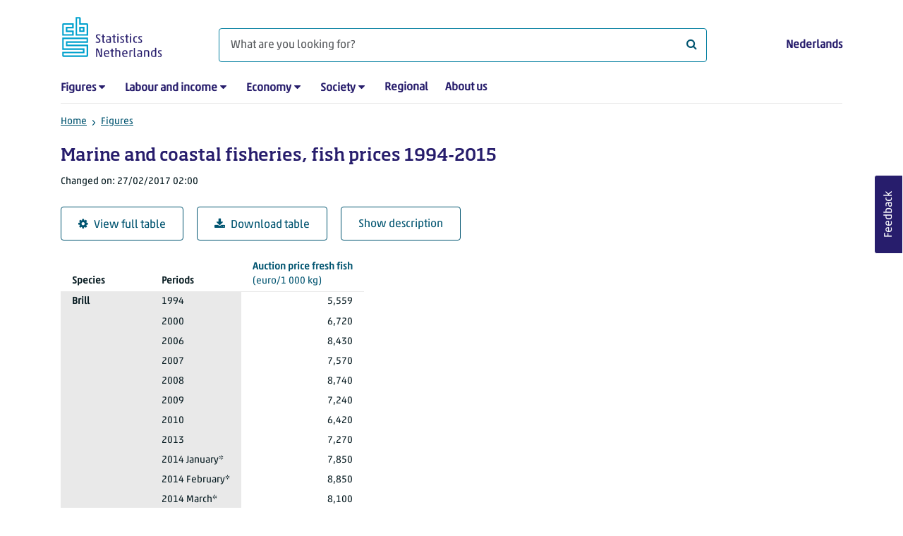

--- FILE ---
content_type: text/html; charset=utf-8
request_url: https://www.cbs.nl/en-gb/figures/detail/71483eng
body_size: 152368
content:
<!doctype html>
<html lang="en-GB" class="no-js">
<head>
    <meta charset="utf-8">
    <meta name="viewport" content="width=device-width, initial-scale=1, shrink-to-fit=no">
    <title>Marine and coastal fisheries, fish prices 1994-2015 | CBS</title>
    <meta name="DCTERMS:identifier" title="XSD.anyURI" content="https://www.cbs.nl/en-gb/figures/detail/71483eng" />
    <meta name="DCTERMS.title" content="Marine and coastal fisheries, fish prices 1994-2015" />
    <meta name="DCTERMS.type" title="OVERHEID.Informatietype" content="webpagina" />
    <meta name="DCTERMS.language" title="XSD.language" content="en-GB" />
    <meta name="DCTERMS.authority" title="OVERHEID.Organisatie" content="Statistics Netherlands" />
    <meta name="DCTERMS.creator" title="OVERHEID.Organisatie" content="Statistics Netherlands" />
    <meta name="DCTERMS.modified" title="XSD.dateTime" content="2017-02-27T02:00:00+01:00" />
    <meta name="DCTERMS.temporal" content="" />
    <meta name="DCTERMS.spatial" title="OVERHEID.Koninkrijksdeel" content="The Netherlands" />
    <meta name="description" />
    <meta name="generator" content="CBS Website, Versie 1.2.0.0" />
    <meta name="keywords" content="" />
    <meta name="robots" content="" />

    <link rel="canonical" href="https://www.cbs.nl/en-gb/figures/detail/71483eng" />
    <!-- prefetch dns lookups -->
    <link rel="dns-prefetch" href="//cdn.cbs.nl" />
    <link rel="dns-prefetch" href="//cdnjs.cloudflare.com" />
    <link rel="dns-prefetch" href="//code.highcharts.com" />
    <link rel="dns-prefetch" href="//cdn.jsdelivr.net" />

    <!-- preload fonts -->
    <link rel="preload" href="//cdn.cbs.nl/cdn/fonts/soho-medium.woff2" as="font" type="font/woff2" crossorigin>
    <link rel="preload" href="//cdn.cbs.nl/cdn/fonts/akko-regular.woff2" as="font" type="font/woff2" crossorigin>
    <link rel="preload" href="//cdnjs.cloudflare.com/ajax/libs/font-awesome/4.7.0/fonts/fontawesome-webfont.woff2?v=4.7.0" as="font" type="font/woff2" crossorigin>

    <link rel="apple-touch-icon" sizes="180x180" href="https://cdn.cbs.nl/cdn/images/apple-touch-icon.png">
    <link rel="icon" type="image/png" sizes="32x32" href="https://cdn.cbs.nl/cdn/images/favicon-32x32.png">
    <link rel="icon" type="image/png" sizes="16x16" href="https://cdn.cbs.nl/cdn/images/favicon-16x16.png">
    <link rel="manifest" href="https://cdn.cbs.nl/cdn/images/site.webmanifest">
    <link rel="mask-icon" href="https://cdn.cbs.nl/cdn/images/safari-pinned-tab.svg" color="#00a1cd">
    <link rel="shortcut icon prefetch" href="https://cdn.cbs.nl/cdn/images/favicon.ico">
    <link rel="me" href="https://social.overheid.nl/@CBSstatistiek">
    <meta name="msapplication-TileColor" content="#271d6c">
    <meta name="msapplication-config" content="https://cdn.cbs.nl/cdn/images/browserconfig.xml">
    <meta name="theme-color" content="#00A1CD" />
    <meta name="twitter:card" content="summary_large_image" />
    <meta name="twitter:site" content="cbs.nl" />
    <meta name="twitter:site:id" content="statistiekcbs" />
    <meta property="og:image" content="https://cdn.cbs.nl/cdn/images/cbs-ingang-heerlen.jpg" />
    <meta property="og:title" content="Marine and coastal fisheries, fish prices 1994-2015" />
    <meta property="og:type" content="website" />
    <meta property="og:url" content="https://www.cbs.nl/en-gb/figures/detail/71483eng" />
    <meta property="og:locale" content="en_GB">
    <meta property="og:site_name" content="Statistics Netherlands" />
    <meta property="og:description" />
    <link rel="stylesheet" href="https://cdn.jsdelivr.net/npm/bootstrap@5.3.3/dist/css/bootstrap.min.css" integrity="sha384-QWTKZyjpPEjISv5WaRU9OFeRpok6YctnYmDr5pNlyT2bRjXh0JMhjY6hW+ALEwIH" crossorigin="anonymous">
    <link rel="stylesheet" href="https://cdnjs.cloudflare.com/ajax/libs/font-awesome/4.7.0/css/font-awesome.css" integrity="sha512-5A8nwdMOWrSz20fDsjczgUidUBR8liPYU+WymTZP1lmY9G6Oc7HlZv156XqnsgNUzTyMefFTcsFH/tnJE/+xBg==" crossorigin="anonymous" referrerpolicy="no-referrer" />
    <link rel="stylesheet" href="https://www.cbs.nl/content/css-v5/cbs.min.css" />
    <link rel="stylesheet" href="https://www.cbs.nl/content/css-v5/cbs-print.min.css" media="print" />
    <script nonce="Y2UTSvbFaugmHlOuecueRkdM9/ACnGv8MKVrW8iblLM=">
        document.documentElement.classList.remove("no-js");
    </script>
    <script nonce="Y2UTSvbFaugmHlOuecueRkdM9/ACnGv8MKVrW8iblLM=" src="https://cdnjs.cloudflare.com/ajax/libs/jquery/3.5.1/jquery.min.js" integrity="sha512-bLT0Qm9VnAYZDflyKcBaQ2gg0hSYNQrJ8RilYldYQ1FxQYoCLtUjuuRuZo+fjqhx/qtq/1itJ0C2ejDxltZVFg==" crossorigin="anonymous"></script>
    <noscript>
        <style nonce="Y2UTSvbFaugmHlOuecueRkdM9/ACnGv8MKVrW8iblLM=">
            .collapse {
                display: block;
            }

            .highchartContainerClass, .if-collapsed {
                display: none;
            }
        </style>
    </noscript>
<script nonce="Y2UTSvbFaugmHlOuecueRkdM9/ACnGv8MKVrW8iblLM=" type="text/javascript">
window.dataLayer = window.dataLayer || [];
window.dataLayer.push({
nonce: "Y2UTSvbFaugmHlOuecueRkdM9/ACnGv8MKVrW8iblLM=",
"ftg_type": "informer",
"section": "dataset statline",
"sitecore_id": "71483eng",
"template_name": "Dataset detail page",
"language": "en-GB"
});  </script>
</head>
<body class="">
    <!--PIWIK-->
<script nonce="Y2UTSvbFaugmHlOuecueRkdM9/ACnGv8MKVrW8iblLM=" type="text/javascript">
(function(window, document, dataLayerName, id) {
window[dataLayerName]=window[dataLayerName]||[],window[dataLayerName].push({start:(new Date).getTime(),event:"stg.start"});var scripts=document.getElementsByTagName('script')[0],tags=document.createElement('script');
function stgCreateCookie(a,b,c){var d="";if(c){var e=new Date;e.setTime(e.getTime()+24*c*60*60*1e3),d="; expires="+e.toUTCString();f="; SameSite=Strict"}document.cookie=a+"="+b+d+"; path=/"}
var isStgDebug=(window.location.href.match("stg_debug")||document.cookie.match("stg_debug"))&&!window.location.href.match("stg_disable_debug");stgCreateCookie("stg_debug",isStgDebug?1:"",isStgDebug?14:-1);
var qP=[];dataLayerName!=="dataLayer"&&qP.push("data_layer_name="+dataLayerName),qP.push("use_secure_cookies"),isStgDebug&&qP.push("stg_debug");var qPString=qP.length>0?("?"+qP.join("&")):"";
tags.async=!0,tags.src="//cbs.containers.piwik.pro/"+id+".js"+qPString,scripts.parentNode.insertBefore(tags,scripts);
!function(a,n,i){a[n]=a[n]||{};for(var c=0;c<i.length;c++)!function(i){a[n][i]=a[n][i]||{},a[n][i].api=a[n][i].api||function(){var a=[].slice.call(arguments,0);"string"==typeof a[0]&&window[dataLayerName].push({event:n+"."+i+":"+a[0],parameters:[].slice.call(arguments,1)})}}(i[c])}(window,"ppms",["tm","cm"]);
})(window, document, 'dataLayer', '7cd61318-6d21-4775-b1b2-64ec78d416e1');
</script>

    <a class="visually-hidden-focusable" href="#main">Skip to main content</a>

    
<div id="nav-header" class="container px-3">
    <nav class="navbar navbar-expand-lg flex-wrap pt-3">
        <div class="container-fluid px-0">
            <div>
                <a href="/en-gb" title="CBS home" class="navbar-brand ms-auto pb-0">
                    <img class="d-inline-block navbar-brand-logo"  src="https://cdn.cbs.nl/icons/navigation/cbs-logo-brand-en.svg" alt="Statistics Netherlands" />
                </a>
            </div>
            <div>
                <button id="hamburger-button" type="button" class="navbar-toggler navbar-right collapsed mt-2" data-bs-toggle="collapse" data-bs-target="#nav-mainmenu" aria-expanded="false" aria-controls="nav-mainmenu">
                    <span id="hamburger-open-icon" class="ci ci-hamburger"><span class="visually-hidden">Show navigation menu</span></span>
                    <span id="hamburger-close-icon" class="ci ci-close d-none"><span class="visually-hidden">Close navigation menu</span></span>
                </button>
            </div>
            <div id="search-bar" class="d-flex justify-content-center col-12 col-lg-8 px-0 px-lg-4 pt-3">
                <form id="navigation-search" action="/en-gb/search" class="col-12 px-0 pb-2 pt-lg-2 pb-lg-0">
                    <div class="input-group flex-fill">
                        <span id="close-search-icon" class="d-none">
                            <i class="ci ci-back mt-2" title="back"></i>
                        </span>
                        <label for="searchfield-input" class="d-none">What are you looking for?</label>
                        <input id="searchfield-input" name="q" class="form-control mb-lg-0" type="search" placeholder="What are you looking for?" aria-label="What are you looking for?">
                        <button type="submit" class="search-input-icon" id="search-icon" title="Search">
                            <span class="fa fa-search" aria-hidden="true"></span>
                            <span class="visually-hidden">What are you looking for?</span>
                        </button>
                    </div>
                </form>
            </div>
            <div class="navbar-right d-none d-lg-block ms-auto mt-lg-4">
                <a href="/nl-nl/cijfers" lang="nl" hreflang="nl">Nederlands</a>
            </div>
            <div class="d-block col-12 px-0 ps-lg-0">
                <div id="nav-mainmenu" class="collapse navbar-collapse fake-modal-body ps-0 pt-3 pt-lg-4">
                    <ul id="collapsible-menu" class="navbar-nav me-auto col-12">
                                <li aria-haspopup="true" class="nav-item has-submenu pe-lg-4 collapsed" data-bs-toggle="collapse" data-bs-target="#dropdown-submenu-0" aria-expanded="false">
                                    <a href="/en-gb/figures">Figures</a>
                                            <button type="button" aria-label="submenu Figures" class="d-lg-none float-end">
                                                <i class="fa fa-chevron-down pt-1"></i>
                                            </button>
                                            <ul id="dropdown-submenu-0" class="submenu dropdown-menu collapse mt-1" aria-expanded="false" data-bs-parent="#collapsible-menu">
                                                    <li class="dropdown-item">
                                                        <a href="https://opendata.cbs.nl/#/CBS/en/">StatLine</a>
                                                    </li>
                                                    <li class="dropdown-item">
                                                        <a href="/en-gb/figures/statline/information-about-statline">Information about StatLine</a>
                                                    </li>
                                                    <li class="dropdown-item">
                                                        <a href="/en-gb/our-services/open-data/statline-as-open-data">Open Data</a>
                                                    </li>
                                            </ul>
                                </li>
                                <li aria-haspopup="true" class="nav-item has-submenu pe-lg-4 collapsed" data-bs-toggle="collapse" data-bs-target="#dropdown-submenu-1" aria-expanded="false">
                                    <a href="/en-gb/labour-and-income">Labour and income</a>
                                            <button type="button" aria-label="submenu Labour and income" class="d-lg-none float-end">
                                                <i class="fa fa-chevron-down pt-1"></i>
                                            </button>
                                            <ul id="dropdown-submenu-1" class="submenu dropdown-menu collapse mt-1" aria-expanded="false" data-bs-parent="#collapsible-menu">
                                                    <li class="dropdown-item">
                                                        <a href="/en-gb/labour-and-income/labour-and-social-security">Labour and social security</a>
                                                    </li>
                                                    <li class="dropdown-item">
                                                        <a href="/en-gb/labour-and-income/income-and-spending">Income and spending</a>
                                                    </li>
                                            </ul>
                                </li>
                                <li aria-haspopup="true" class="nav-item has-submenu pe-lg-4 collapsed" data-bs-toggle="collapse" data-bs-target="#dropdown-submenu-2" aria-expanded="false">
                                    <a href="/en-gb/economy">Economy</a>
                                            <button type="button" aria-label="submenu Economy" class="d-lg-none float-end">
                                                <i class="fa fa-chevron-down pt-1"></i>
                                            </button>
                                            <ul id="dropdown-submenu-2" class="submenu dropdown-menu collapse mt-1" aria-expanded="false" data-bs-parent="#collapsible-menu">
                                                    <li class="dropdown-item">
                                                        <a href="/en-gb/economy/enterprises">Enterprises</a>
                                                    </li>
                                                    <li class="dropdown-item">
                                                        <a href="/en-gb/economy/construction-and-housing">Construction and housing</a>
                                                    </li>
                                                    <li class="dropdown-item">
                                                        <a href="/en-gb/economy/financial-and-business-services">Financial and business services</a>
                                                    </li>
                                                    <li class="dropdown-item">
                                                        <a href="/en-gb/economy/trade-hotels-and-restaurants">Trade, hotels and restaurants</a>
                                                    </li>
                                                    <li class="dropdown-item">
                                                        <a href="/en-gb/economy/manufacturing-and-energy">Manufacturing and energy</a>
                                                    </li>
                                                    <li class="dropdown-item">
                                                        <a href="/en-gb/economy/international-trade">International trade</a>
                                                    </li>
                                                    <li class="dropdown-item">
                                                        <a href="/en-gb/economy/agriculture">Agriculture</a>
                                                    </li>
                                                    <li class="dropdown-item">
                                                        <a href="/en-gb/economy/macroeconomics">Macroeconomics</a>
                                                    </li>
                                                    <li class="dropdown-item">
                                                        <a href="/en-gb/economy/government-and-politics">Government and politics</a>
                                                    </li>
                                                    <li class="dropdown-item">
                                                        <a href="/en-gb/economy/prices">Prices</a>
                                                    </li>
                                            </ul>
                                </li>
                                <li aria-haspopup="true" class="nav-item has-submenu pe-lg-4 collapsed" data-bs-toggle="collapse" data-bs-target="#dropdown-submenu-3" aria-expanded="false">
                                    <a href="/en-gb/society">Society</a>
                                            <button type="button" aria-label="submenu Society" class="d-lg-none float-end">
                                                <i class="fa fa-chevron-down pt-1"></i>
                                            </button>
                                            <ul id="dropdown-submenu-3" class="submenu dropdown-menu collapse mt-1" aria-expanded="false" data-bs-parent="#collapsible-menu">
                                                    <li class="dropdown-item">
                                                        <a href="/en-gb/society/population">Population</a>
                                                    </li>
                                                    <li class="dropdown-item">
                                                        <a href="/en-gb/society/health-and-welfare">Health and welfare</a>
                                                    </li>
                                                    <li class="dropdown-item">
                                                        <a href="/en-gb/society/nature-and-environment">Nature and environment</a>
                                                    </li>
                                                    <li class="dropdown-item">
                                                        <a href="/en-gb/society/education">Education</a>
                                                    </li>
                                                    <li class="dropdown-item">
                                                        <a href="/en-gb/society/security-and-justice">Security and justice</a>
                                                    </li>
                                                    <li class="dropdown-item">
                                                        <a href="/en-gb/society/traffic-and-transport">Traffic and transport</a>
                                                    </li>
                                                    <li class="dropdown-item">
                                                        <a href="/en-gb/society/leisure-and-culture">Leisure and culture</a>
                                                    </li>
                                            </ul>
                                </li>
                                <li aria-haspopup="false" class="nav-item  pe-lg-4 collapsed" data-bs-toggle="collapse" data-bs-target="#dropdown-submenu-4" aria-expanded="false">
                                    <a href="/en-gb/dossier/regional-statistics">Regional</a>
                                </li>
                                <li aria-haspopup="false" class="nav-item  pe-lg-4 collapsed" data-bs-toggle="collapse" data-bs-target="#dropdown-submenu-5" aria-expanded="false">
                                    <a href="/en-gb/about-us">About us</a>
                                </li>
                        <li class="d-lg-none nav-item">
                            <a href="/nl-nl/cijfers" lang="nl" hreflang="nl">Language: Nederlands (NL)</a>
                        </li>
                    </ul>
                </div>
            </div>
        </div>
    </nav>

    <nav aria-label="breadcrumb">
        <div class="container-fluid breadcrumb-div px-0 pt-lg-3">
            <ol class="breadcrumb d-none d-lg-flex" id="breadcrumb-desktop">
                        <li class="breadcrumb-item d-flex">
                            <a href="https://www.cbs.nl/">Home</a>
                        </li>
                        <li class="breadcrumb-item d-flex">
                                <i class="ci-chevron-right pe-2"></i>
                            <a href="https://www.cbs.nl/en-gb/figures">Figures</a>
                        </li>
            </ol>
            <div class="d-lg-none pb-2">
                <ol class="list-unstyled mb-0" id="breadcrumb-mobile">
                    <li class="breadcrumb-item d-flex">
                        <i class="ci-chevron-left pe-2"></i>
                        <a href="https://www.cbs.nl/en-gb/figures">Figures</a>
                    </li>
                </ol>
            </div>
        </div>
    </nav>
<script nonce="Y2UTSvbFaugmHlOuecueRkdM9/ACnGv8MKVrW8iblLM=" type="application/ld+json">
{
	"@context": "https://schema.org",
	"@type": "BreadcrumbList",
	"itemListElement": [
		{"@type": "ListItem", "position":1, "name":"Home", "item":"https://www.cbs.nl/"},
		{"@type": "ListItem", "position":2, "name":"Figures", "item":"https://www.cbs.nl/en-gb/figures"}
	]
}
</script>
</div>
    <div class="container container-content no-js">
    <div class="row pb-5">
        <main id="main" role="main" class="col-12 px-3" tabindex="-1">
            <div class="odata-table-container">
    <article>
        <header>
            <h1>Marine and coastal fisheries, fish prices 1994-2015</h1>
            <section>
                    <span class="date" data-nosnippet><time datetime="2017-02-27T02:00:00&#x2B;01:00">Changed on: 27/02/2017 02:00</time></span>
            </section>
        </header>
        <section>
            <div class="mt-4">
                <a href="https://opendata.cbs.nl/#/CBS/en/dataset/71483eng/table" class="btn btn-outline-dark col-10 col-lg-auto">
                    <i class="fa fa-cog" aria-hidden="true"></i>View full table
                </a>
                <button data-csv-table-id="_71483eng" class="btn btn-outline-dark col-10 col-lg-auto exportcsv" aria-label="Download table">
                    <i class="fa fa-download" aria-hidden="true"></i>Download table
                </button>
                <a href="#shortTableDescription" class="btn btn-outline-dark col-10 col-lg-auto" role="button">
                    Show description
                </a>
            </div>
            <div class="table-responsive">
                <table class="table figure-table table-sm" id="_71483eng">
                    <caption>
                        <p class="title visually-hidden">Marine and coastal fisheries, fish prices 1994-2015</p>
                    </caption>
                    <thead>
                        <tr>
                            <th scope="col" class="dimension" id="71483eng-h-0"><span class="topic-nogroup">Species</span> </th>
                            <th scope="col" class="dimension" id="71483eng-h-1"><span class="topic-nogroup">Periods</span> </th>
                            <th scope="col" id="71483eng-h-2"><a href="#AuctionPriceFreshFish_1"><span class="topic-nogroup">Auction price fresh fish</span> (euro/1&nbsp;000&nbsp;kg)</a></th>
                        </tr>
                    </thead>
                    <tbody>
                        <tr>
                            <th scope="row" id="71483eng-r-0-0">Brill</th>
                            <th scope="row" id="71483eng-r-0-1">1994</th>
                            <td headers="71483eng-r-0-0 71483eng-r-0-1 71483eng-h-2" class="">5,559</td>
                        </tr>
                        <tr>
                            <th scope="row" id="71483eng-r-1-0"><span class="visually-hidden">Brill</span></th>
                            <th scope="row" id="71483eng-r-1-1">2000</th>
                            <td headers="71483eng-r-1-0 71483eng-r-1-1 71483eng-h-2" class="">6,720</td>
                        </tr>
                        <tr>
                            <th scope="row" id="71483eng-r-2-0"><span class="visually-hidden">Brill</span></th>
                            <th scope="row" id="71483eng-r-2-1">2006</th>
                            <td headers="71483eng-r-2-0 71483eng-r-2-1 71483eng-h-2" class="">8,430</td>
                        </tr>
                        <tr>
                            <th scope="row" id="71483eng-r-3-0"><span class="visually-hidden">Brill</span></th>
                            <th scope="row" id="71483eng-r-3-1">2007</th>
                            <td headers="71483eng-r-3-0 71483eng-r-3-1 71483eng-h-2" class="">7,570</td>
                        </tr>
                        <tr>
                            <th scope="row" id="71483eng-r-4-0"><span class="visually-hidden">Brill</span></th>
                            <th scope="row" id="71483eng-r-4-1">2008</th>
                            <td headers="71483eng-r-4-0 71483eng-r-4-1 71483eng-h-2" class="">8,740</td>
                        </tr>
                        <tr>
                            <th scope="row" id="71483eng-r-5-0"><span class="visually-hidden">Brill</span></th>
                            <th scope="row" id="71483eng-r-5-1">2009</th>
                            <td headers="71483eng-r-5-0 71483eng-r-5-1 71483eng-h-2" class="">7,240</td>
                        </tr>
                        <tr>
                            <th scope="row" id="71483eng-r-6-0"><span class="visually-hidden">Brill</span></th>
                            <th scope="row" id="71483eng-r-6-1">2010</th>
                            <td headers="71483eng-r-6-0 71483eng-r-6-1 71483eng-h-2" class="">6,420</td>
                        </tr>
                        <tr>
                            <th scope="row" id="71483eng-r-7-0"><span class="visually-hidden">Brill</span></th>
                            <th scope="row" id="71483eng-r-7-1">2013</th>
                            <td headers="71483eng-r-7-0 71483eng-r-7-1 71483eng-h-2" class="">7,270</td>
                        </tr>
                        <tr>
                            <th scope="row" id="71483eng-r-8-0"><span class="visually-hidden">Brill</span></th>
                            <th scope="row" id="71483eng-r-8-1">2014 January*</th>
                            <td headers="71483eng-r-8-0 71483eng-r-8-1 71483eng-h-2" class="">7,850</td>
                        </tr>
                        <tr>
                            <th scope="row" id="71483eng-r-9-0"><span class="visually-hidden">Brill</span></th>
                            <th scope="row" id="71483eng-r-9-1">2014 February*</th>
                            <td headers="71483eng-r-9-0 71483eng-r-9-1 71483eng-h-2" class="">8,850</td>
                        </tr>
                        <tr>
                            <th scope="row" id="71483eng-r-10-0"><span class="visually-hidden">Brill</span></th>
                            <th scope="row" id="71483eng-r-10-1">2014 March*</th>
                            <td headers="71483eng-r-10-0 71483eng-r-10-1 71483eng-h-2" class="">8,100</td>
                        </tr>
                        <tr>
                            <th scope="row" id="71483eng-r-11-0"><span class="visually-hidden">Brill</span></th>
                            <th scope="row" id="71483eng-r-11-1">2015 January*</th>
                            <td headers="71483eng-r-11-0 71483eng-r-11-1 71483eng-h-2" class="">6,534</td>
                        </tr>
                        <tr>
                            <th scope="row" id="71483eng-r-12-0"><span class="visually-hidden">Brill</span></th>
                            <th scope="row" id="71483eng-r-12-1">2015 February*</th>
                            <td headers="71483eng-r-12-0 71483eng-r-12-1 71483eng-h-2" class="">6,028</td>
                        </tr>
                        <tr>
                            <th scope="row" id="71483eng-r-13-0"><span class="visually-hidden">Brill</span></th>
                            <th scope="row" id="71483eng-r-13-1">2015 March*</th>
                            <td headers="71483eng-r-13-0 71483eng-r-13-1 71483eng-h-2" class="">6,917</td>
                        </tr>
                        <tr>
                            <th scope="row" id="71483eng-r-14-0">Cod</th>
                            <th scope="row" id="71483eng-r-14-1">1994</th>
                            <td headers="71483eng-r-14-0 71483eng-r-14-1 71483eng-h-2" class="">1,538</td>
                        </tr>
                        <tr>
                            <th scope="row" id="71483eng-r-15-0"><span class="visually-hidden">Cod</span></th>
                            <th scope="row" id="71483eng-r-15-1">2000</th>
                            <td headers="71483eng-r-15-0 71483eng-r-15-1 71483eng-h-2" class="">2,537</td>
                        </tr>
                        <tr>
                            <th scope="row" id="71483eng-r-16-0"><span class="visually-hidden">Cod</span></th>
                            <th scope="row" id="71483eng-r-16-1">2006</th>
                            <td headers="71483eng-r-16-0 71483eng-r-16-1 71483eng-h-2" class="">2,510</td>
                        </tr>
                        <tr>
                            <th scope="row" id="71483eng-r-17-0"><span class="visually-hidden">Cod</span></th>
                            <th scope="row" id="71483eng-r-17-1">2007</th>
                            <td headers="71483eng-r-17-0 71483eng-r-17-1 71483eng-h-2" class="">2,780</td>
                        </tr>
                        <tr>
                            <th scope="row" id="71483eng-r-18-0"><span class="visually-hidden">Cod</span></th>
                            <th scope="row" id="71483eng-r-18-1">2008</th>
                            <td headers="71483eng-r-18-0 71483eng-r-18-1 71483eng-h-2" class="">2,750</td>
                        </tr>
                        <tr>
                            <th scope="row" id="71483eng-r-19-0"><span class="visually-hidden">Cod</span></th>
                            <th scope="row" id="71483eng-r-19-1">2009</th>
                            <td headers="71483eng-r-19-0 71483eng-r-19-1 71483eng-h-2" class="">2,260</td>
                        </tr>
                        <tr>
                            <th scope="row" id="71483eng-r-20-0"><span class="visually-hidden">Cod</span></th>
                            <th scope="row" id="71483eng-r-20-1">2010</th>
                            <td headers="71483eng-r-20-0 71483eng-r-20-1 71483eng-h-2" class="">2,540</td>
                        </tr>
                        <tr>
                            <th scope="row" id="71483eng-r-21-0"><span class="visually-hidden">Cod</span></th>
                            <th scope="row" id="71483eng-r-21-1">2013</th>
                            <td headers="71483eng-r-21-0 71483eng-r-21-1 71483eng-h-2" class="">2,574</td>
                        </tr>
                        <tr>
                            <th scope="row" id="71483eng-r-22-0"><span class="visually-hidden">Cod</span></th>
                            <th scope="row" id="71483eng-r-22-1">2014 January*</th>
                            <td headers="71483eng-r-22-0 71483eng-r-22-1 71483eng-h-2" class="">2,100</td>
                        </tr>
                        <tr>
                            <th scope="row" id="71483eng-r-23-0"><span class="visually-hidden">Cod</span></th>
                            <th scope="row" id="71483eng-r-23-1">2014 February*</th>
                            <td headers="71483eng-r-23-0 71483eng-r-23-1 71483eng-h-2" class="">1,533</td>
                        </tr>
                        <tr>
                            <th scope="row" id="71483eng-r-24-0"><span class="visually-hidden">Cod</span></th>
                            <th scope="row" id="71483eng-r-24-1">2014 March*</th>
                            <td headers="71483eng-r-24-0 71483eng-r-24-1 71483eng-h-2" class="">1,867</td>
                        </tr>
                        <tr>
                            <th scope="row" id="71483eng-r-25-0"><span class="visually-hidden">Cod</span></th>
                            <th scope="row" id="71483eng-r-25-1">2015 January*</th>
                            <td headers="71483eng-r-25-0 71483eng-r-25-1 71483eng-h-2" class="">2,001</td>
                        </tr>
                        <tr>
                            <th scope="row" id="71483eng-r-26-0"><span class="visually-hidden">Cod</span></th>
                            <th scope="row" id="71483eng-r-26-1">2015 February*</th>
                            <td headers="71483eng-r-26-0 71483eng-r-26-1 71483eng-h-2" class="">2,172</td>
                        </tr>
                        <tr>
                            <th scope="row" id="71483eng-r-27-0"><span class="visually-hidden">Cod</span></th>
                            <th scope="row" id="71483eng-r-27-1">2015 March*</th>
                            <td headers="71483eng-r-27-0 71483eng-r-27-1 71483eng-h-2" class="">2,318</td>
                        </tr>
                        <tr>
                            <th scope="row" id="71483eng-r-28-0">Common dab</th>
                            <th scope="row" id="71483eng-r-28-1">1994</th>
                            <td headers="71483eng-r-28-0 71483eng-r-28-1 71483eng-h-2" class="">1,098</td>
                        </tr>
                        <tr>
                            <th scope="row" id="71483eng-r-29-0"><span class="visually-hidden">Common dab</span></th>
                            <th scope="row" id="71483eng-r-29-1">2000</th>
                            <td headers="71483eng-r-29-0 71483eng-r-29-1 71483eng-h-2" class="">1,615</td>
                        </tr>
                        <tr>
                            <th scope="row" id="71483eng-r-30-0"><span class="visually-hidden">Common dab</span></th>
                            <th scope="row" id="71483eng-r-30-1">2006</th>
                            <td headers="71483eng-r-30-0 71483eng-r-30-1 71483eng-h-2" class="">850</td>
                        </tr>
                        <tr>
                            <th scope="row" id="71483eng-r-31-0"><span class="visually-hidden">Common dab</span></th>
                            <th scope="row" id="71483eng-r-31-1">2007</th>
                            <td headers="71483eng-r-31-0 71483eng-r-31-1 71483eng-h-2" class="">960</td>
                        </tr>
                        <tr>
                            <th scope="row" id="71483eng-r-32-0"><span class="visually-hidden">Common dab</span></th>
                            <th scope="row" id="71483eng-r-32-1">2008</th>
                            <td headers="71483eng-r-32-0 71483eng-r-32-1 71483eng-h-2" class="">910</td>
                        </tr>
                        <tr>
                            <th scope="row" id="71483eng-r-33-0"><span class="visually-hidden">Common dab</span></th>
                            <th scope="row" id="71483eng-r-33-1">2009</th>
                            <td headers="71483eng-r-33-0 71483eng-r-33-1 71483eng-h-2" class="">750</td>
                        </tr>
                        <tr>
                            <th scope="row" id="71483eng-r-34-0"><span class="visually-hidden">Common dab</span></th>
                            <th scope="row" id="71483eng-r-34-1">2010</th>
                            <td headers="71483eng-r-34-0 71483eng-r-34-1 71483eng-h-2" class="">760</td>
                        </tr>
                        <tr>
                            <th scope="row" id="71483eng-r-35-0"><span class="visually-hidden">Common dab</span></th>
                            <th scope="row" id="71483eng-r-35-1">2013</th>
                            <td headers="71483eng-r-35-0 71483eng-r-35-1 71483eng-h-2" class="">808</td>
                        </tr>
                        <tr>
                            <th scope="row" id="71483eng-r-36-0"><span class="visually-hidden">Common dab</span></th>
                            <th scope="row" id="71483eng-r-36-1">2014 January*</th>
                            <td headers="71483eng-r-36-0 71483eng-r-36-1 71483eng-h-2" class="">946</td>
                        </tr>
                        <tr>
                            <th scope="row" id="71483eng-r-37-0"><span class="visually-hidden">Common dab</span></th>
                            <th scope="row" id="71483eng-r-37-1">2014 February*</th>
                            <td headers="71483eng-r-37-0 71483eng-r-37-1 71483eng-h-2" class="">814</td>
                        </tr>
                        <tr>
                            <th scope="row" id="71483eng-r-38-0"><span class="visually-hidden">Common dab</span></th>
                            <th scope="row" id="71483eng-r-38-1">2014 March*</th>
                            <td headers="71483eng-r-38-0 71483eng-r-38-1 71483eng-h-2" class="">561</td>
                        </tr>
                        <tr>
                            <th scope="row" id="71483eng-r-39-0"><span class="visually-hidden">Common dab</span></th>
                            <th scope="row" id="71483eng-r-39-1">2015 January*</th>
                            <td headers="71483eng-r-39-0 71483eng-r-39-1 71483eng-h-2" class="">816</td>
                        </tr>
                        <tr>
                            <th scope="row" id="71483eng-r-40-0"><span class="visually-hidden">Common dab</span></th>
                            <th scope="row" id="71483eng-r-40-1">2015 February*</th>
                            <td headers="71483eng-r-40-0 71483eng-r-40-1 71483eng-h-2" class="">655</td>
                        </tr>
                        <tr>
                            <th scope="row" id="71483eng-r-41-0"><span class="visually-hidden">Common dab</span></th>
                            <th scope="row" id="71483eng-r-41-1">2015 March*</th>
                            <td headers="71483eng-r-41-0 71483eng-r-41-1 71483eng-h-2" class="">531</td>
                        </tr>
                        <tr>
                            <th scope="row" id="71483eng-r-42-0">Common sole</th>
                            <th scope="row" id="71483eng-r-42-1">1994</th>
                            <td headers="71483eng-r-42-0 71483eng-r-42-1 71483eng-h-2" class="">5,559</td>
                        </tr>
                        <tr>
                            <th scope="row" id="71483eng-r-43-0"><span class="visually-hidden">Common sole</span></th>
                            <th scope="row" id="71483eng-r-43-1">2000</th>
                            <td headers="71483eng-r-43-0 71483eng-r-43-1 71483eng-h-2" class="">8,617</td>
                        </tr>
                        <tr>
                            <th scope="row" id="71483eng-r-44-0"><span class="visually-hidden">Common sole</span></th>
                            <th scope="row" id="71483eng-r-44-1">2006</th>
                            <td headers="71483eng-r-44-0 71483eng-r-44-1 71483eng-h-2" class="">12,710</td>
                        </tr>
                        <tr>
                            <th scope="row" id="71483eng-r-45-0"><span class="visually-hidden">Common sole</span></th>
                            <th scope="row" id="71483eng-r-45-1">2007</th>
                            <td headers="71483eng-r-45-0 71483eng-r-45-1 71483eng-h-2" class="">10,080</td>
                        </tr>
                        <tr>
                            <th scope="row" id="71483eng-r-46-0"><span class="visually-hidden">Common sole</span></th>
                            <th scope="row" id="71483eng-r-46-1">2008</th>
                            <td headers="71483eng-r-46-0 71483eng-r-46-1 71483eng-h-2" class="">9,840</td>
                        </tr>
                        <tr>
                            <th scope="row" id="71483eng-r-47-0"><span class="visually-hidden">Common sole</span></th>
                            <th scope="row" id="71483eng-r-47-1">2009</th>
                            <td headers="71483eng-r-47-0 71483eng-r-47-1 71483eng-h-2" class="">10,030</td>
                        </tr>
                        <tr>
                            <th scope="row" id="71483eng-r-48-0"><span class="visually-hidden">Common sole</span></th>
                            <th scope="row" id="71483eng-r-48-1">2010</th>
                            <td headers="71483eng-r-48-0 71483eng-r-48-1 71483eng-h-2" class="">11,480</td>
                        </tr>
                        <tr>
                            <th scope="row" id="71483eng-r-49-0"><span class="visually-hidden">Common sole</span></th>
                            <th scope="row" id="71483eng-r-49-1">2013</th>
                            <td headers="71483eng-r-49-0 71483eng-r-49-1 71483eng-h-2" class="">8,192</td>
                        </tr>
                        <tr>
                            <th scope="row" id="71483eng-r-50-0"><span class="visually-hidden">Common sole</span></th>
                            <th scope="row" id="71483eng-r-50-1">2014 January*</th>
                            <td headers="71483eng-r-50-0 71483eng-r-50-1 71483eng-h-2" class="">8,861</td>
                        </tr>
                        <tr>
                            <th scope="row" id="71483eng-r-51-0"><span class="visually-hidden">Common sole</span></th>
                            <th scope="row" id="71483eng-r-51-1">2014 February*</th>
                            <td headers="71483eng-r-51-0 71483eng-r-51-1 71483eng-h-2" class="">9,045</td>
                        </tr>
                        <tr>
                            <th scope="row" id="71483eng-r-52-0"><span class="visually-hidden">Common sole</span></th>
                            <th scope="row" id="71483eng-r-52-1">2014 March*</th>
                            <td headers="71483eng-r-52-0 71483eng-r-52-1 71483eng-h-2" class="">6,849</td>
                        </tr>
                        <tr>
                            <th scope="row" id="71483eng-r-53-0"><span class="visually-hidden">Common sole</span></th>
                            <th scope="row" id="71483eng-r-53-1">2015 January*</th>
                            <td headers="71483eng-r-53-0 71483eng-r-53-1 71483eng-h-2" class="">10,459</td>
                        </tr>
                        <tr>
                            <th scope="row" id="71483eng-r-54-0"><span class="visually-hidden">Common sole</span></th>
                            <th scope="row" id="71483eng-r-54-1">2015 February*</th>
                            <td headers="71483eng-r-54-0 71483eng-r-54-1 71483eng-h-2" class="">9,505</td>
                        </tr>
                        <tr>
                            <th scope="row" id="71483eng-r-55-0"><span class="visually-hidden">Common sole</span></th>
                            <th scope="row" id="71483eng-r-55-1">2015 March*</th>
                            <td headers="71483eng-r-55-0 71483eng-r-55-1 71483eng-h-2" class="">8,537</td>
                        </tr>
                        <tr>
                            <th scope="row" id="71483eng-r-56-0">Dogfish</th>
                            <th scope="row" id="71483eng-r-56-1">1994</th>
                            <td headers="71483eng-r-56-0 71483eng-r-56-1 71483eng-h-2" class="">.</td>
                        </tr>
                        <tr>
                            <th scope="row" id="71483eng-r-57-0"><span class="visually-hidden">Dogfish</span></th>
                            <th scope="row" id="71483eng-r-57-1">2000</th>
                            <td headers="71483eng-r-57-0 71483eng-r-57-1 71483eng-h-2" class="">2,106</td>
                        </tr>
                        <tr>
                            <th scope="row" id="71483eng-r-58-0"><span class="visually-hidden">Dogfish</span></th>
                            <th scope="row" id="71483eng-r-58-1">2006</th>
                            <td headers="71483eng-r-58-0 71483eng-r-58-1 71483eng-h-2" class="">2,110</td>
                        </tr>
                        <tr>
                            <th scope="row" id="71483eng-r-59-0"><span class="visually-hidden">Dogfish</span></th>
                            <th scope="row" id="71483eng-r-59-1">2007</th>
                            <td headers="71483eng-r-59-0 71483eng-r-59-1 71483eng-h-2" class="">2,090</td>
                        </tr>
                        <tr>
                            <th scope="row" id="71483eng-r-60-0"><span class="visually-hidden">Dogfish</span></th>
                            <th scope="row" id="71483eng-r-60-1">2008</th>
                            <td headers="71483eng-r-60-0 71483eng-r-60-1 71483eng-h-2" class="">2,090</td>
                        </tr>
                        <tr>
                            <th scope="row" id="71483eng-r-61-0"><span class="visually-hidden">Dogfish</span></th>
                            <th scope="row" id="71483eng-r-61-1">2009</th>
                            <td headers="71483eng-r-61-0 71483eng-r-61-1 71483eng-h-2" class="">1,990</td>
                        </tr>
                        <tr>
                            <th scope="row" id="71483eng-r-62-0"><span class="visually-hidden">Dogfish</span></th>
                            <th scope="row" id="71483eng-r-62-1">2010</th>
                            <td headers="71483eng-r-62-0 71483eng-r-62-1 71483eng-h-2" class="">2,440</td>
                        </tr>
                        <tr>
                            <th scope="row" id="71483eng-r-63-0"><span class="visually-hidden">Dogfish</span></th>
                            <th scope="row" id="71483eng-r-63-1">2013</th>
                            <td headers="71483eng-r-63-0 71483eng-r-63-1 71483eng-h-2" class="">779</td>
                        </tr>
                        <tr>
                            <th scope="row" id="71483eng-r-64-0"><span class="visually-hidden">Dogfish</span></th>
                            <th scope="row" id="71483eng-r-64-1">2014 January*</th>
                            <td headers="71483eng-r-64-0 71483eng-r-64-1 71483eng-h-2" class="">.</td>
                        </tr>
                        <tr>
                            <th scope="row" id="71483eng-r-65-0"><span class="visually-hidden">Dogfish</span></th>
                            <th scope="row" id="71483eng-r-65-1">2014 February*</th>
                            <td headers="71483eng-r-65-0 71483eng-r-65-1 71483eng-h-2" class="">271</td>
                        </tr>
                        <tr>
                            <th scope="row" id="71483eng-r-66-0"><span class="visually-hidden">Dogfish</span></th>
                            <th scope="row" id="71483eng-r-66-1">2014 March*</th>
                            <td headers="71483eng-r-66-0 71483eng-r-66-1 71483eng-h-2" class="">.</td>
                        </tr>
                        <tr>
                            <th scope="row" id="71483eng-r-67-0"><span class="visually-hidden">Dogfish</span></th>
                            <th scope="row" id="71483eng-r-67-1">2015 January*</th>
                            <td headers="71483eng-r-67-0 71483eng-r-67-1 71483eng-h-2" class="">.</td>
                        </tr>
                        <tr>
                            <th scope="row" id="71483eng-r-68-0"><span class="visually-hidden">Dogfish</span></th>
                            <th scope="row" id="71483eng-r-68-1">2015 February*</th>
                            <td headers="71483eng-r-68-0 71483eng-r-68-1 71483eng-h-2" class="">.</td>
                        </tr>
                        <tr>
                            <th scope="row" id="71483eng-r-69-0"><span class="visually-hidden">Dogfish</span></th>
                            <th scope="row" id="71483eng-r-69-1">2015 March*</th>
                            <td headers="71483eng-r-69-0 71483eng-r-69-1 71483eng-h-2" class="">.</td>
                        </tr>
                        <tr>
                            <th scope="row" id="71483eng-r-70-0">Haddock</th>
                            <th scope="row" id="71483eng-r-70-1">1994</th>
                            <td headers="71483eng-r-70-0 71483eng-r-70-1 71483eng-h-2" class="">1,035</td>
                        </tr>
                        <tr>
                            <th scope="row" id="71483eng-r-71-0"><span class="visually-hidden">Haddock</span></th>
                            <th scope="row" id="71483eng-r-71-1">2000</th>
                            <td headers="71483eng-r-71-0 71483eng-r-71-1 71483eng-h-2" class="">1,629</td>
                        </tr>
                        <tr>
                            <th scope="row" id="71483eng-r-72-0"><span class="visually-hidden">Haddock</span></th>
                            <th scope="row" id="71483eng-r-72-1">2006</th>
                            <td headers="71483eng-r-72-0 71483eng-r-72-1 71483eng-h-2" class="">1,680</td>
                        </tr>
                        <tr>
                            <th scope="row" id="71483eng-r-73-0"><span class="visually-hidden">Haddock</span></th>
                            <th scope="row" id="71483eng-r-73-1">2007</th>
                            <td headers="71483eng-r-73-0 71483eng-r-73-1 71483eng-h-2" class="">1,450</td>
                        </tr>
                        <tr>
                            <th scope="row" id="71483eng-r-74-0"><span class="visually-hidden">Haddock</span></th>
                            <th scope="row" id="71483eng-r-74-1">2008</th>
                            <td headers="71483eng-r-74-0 71483eng-r-74-1 71483eng-h-2" class="">1,290</td>
                        </tr>
                        <tr>
                            <th scope="row" id="71483eng-r-75-0"><span class="visually-hidden">Haddock</span></th>
                            <th scope="row" id="71483eng-r-75-1">2009</th>
                            <td headers="71483eng-r-75-0 71483eng-r-75-1 71483eng-h-2" class="">1,350</td>
                        </tr>
                        <tr>
                            <th scope="row" id="71483eng-r-76-0"><span class="visually-hidden">Haddock</span></th>
                            <th scope="row" id="71483eng-r-76-1">2010</th>
                            <td headers="71483eng-r-76-0 71483eng-r-76-1 71483eng-h-2" class="">1,440</td>
                        </tr>
                        <tr>
                            <th scope="row" id="71483eng-r-77-0"><span class="visually-hidden">Haddock</span></th>
                            <th scope="row" id="71483eng-r-77-1">2013</th>
                            <td headers="71483eng-r-77-0 71483eng-r-77-1 71483eng-h-2" class="">1,706</td>
                        </tr>
                        <tr>
                            <th scope="row" id="71483eng-r-78-0"><span class="visually-hidden">Haddock</span></th>
                            <th scope="row" id="71483eng-r-78-1">2014 January*</th>
                            <td headers="71483eng-r-78-0 71483eng-r-78-1 71483eng-h-2" class="">1,847</td>
                        </tr>
                        <tr>
                            <th scope="row" id="71483eng-r-79-0"><span class="visually-hidden">Haddock</span></th>
                            <th scope="row" id="71483eng-r-79-1">2014 February*</th>
                            <td headers="71483eng-r-79-0 71483eng-r-79-1 71483eng-h-2" class="">1,448</td>
                        </tr>
                        <tr>
                            <th scope="row" id="71483eng-r-80-0"><span class="visually-hidden">Haddock</span></th>
                            <th scope="row" id="71483eng-r-80-1">2014 March*</th>
                            <td headers="71483eng-r-80-0 71483eng-r-80-1 71483eng-h-2" class="">1,610</td>
                        </tr>
                        <tr>
                            <th scope="row" id="71483eng-r-81-0"><span class="visually-hidden">Haddock</span></th>
                            <th scope="row" id="71483eng-r-81-1">2015 January*</th>
                            <td headers="71483eng-r-81-0 71483eng-r-81-1 71483eng-h-2" class="">1,892</td>
                        </tr>
                        <tr>
                            <th scope="row" id="71483eng-r-82-0"><span class="visually-hidden">Haddock</span></th>
                            <th scope="row" id="71483eng-r-82-1">2015 February*</th>
                            <td headers="71483eng-r-82-0 71483eng-r-82-1 71483eng-h-2" class="">1,832</td>
                        </tr>
                        <tr>
                            <th scope="row" id="71483eng-r-83-0"><span class="visually-hidden">Haddock</span></th>
                            <th scope="row" id="71483eng-r-83-1">2015 March*</th>
                            <td headers="71483eng-r-83-0 71483eng-r-83-1 71483eng-h-2" class="">2,148</td>
                        </tr>
                        <tr>
                            <th scope="row" id="71483eng-r-84-0">Hake</th>
                            <th scope="row" id="71483eng-r-84-1">1994</th>
                            <td headers="71483eng-r-84-0 71483eng-r-84-1 71483eng-h-2" class="">2,093</td>
                        </tr>
                        <tr>
                            <th scope="row" id="71483eng-r-85-0"><span class="visually-hidden">Hake</span></th>
                            <th scope="row" id="71483eng-r-85-1">2000</th>
                            <td headers="71483eng-r-85-0 71483eng-r-85-1 71483eng-h-2" class="">1,856</td>
                        </tr>
                        <tr>
                            <th scope="row" id="71483eng-r-86-0"><span class="visually-hidden">Hake</span></th>
                            <th scope="row" id="71483eng-r-86-1">2006</th>
                            <td headers="71483eng-r-86-0 71483eng-r-86-1 71483eng-h-2" class="">2,440</td>
                        </tr>
                        <tr>
                            <th scope="row" id="71483eng-r-87-0"><span class="visually-hidden">Hake</span></th>
                            <th scope="row" id="71483eng-r-87-1">2007</th>
                            <td headers="71483eng-r-87-0 71483eng-r-87-1 71483eng-h-2" class="">3,830</td>
                        </tr>
                        <tr>
                            <th scope="row" id="71483eng-r-88-0"><span class="visually-hidden">Hake</span></th>
                            <th scope="row" id="71483eng-r-88-1">2008</th>
                            <td headers="71483eng-r-88-0 71483eng-r-88-1 71483eng-h-2" class="">1,470</td>
                        </tr>
                        <tr>
                            <th scope="row" id="71483eng-r-89-0"><span class="visually-hidden">Hake</span></th>
                            <th scope="row" id="71483eng-r-89-1">2009</th>
                            <td headers="71483eng-r-89-0 71483eng-r-89-1 71483eng-h-2" class="">1,150</td>
                        </tr>
                        <tr>
                            <th scope="row" id="71483eng-r-90-0"><span class="visually-hidden">Hake</span></th>
                            <th scope="row" id="71483eng-r-90-1">2010</th>
                            <td headers="71483eng-r-90-0 71483eng-r-90-1 71483eng-h-2" class="">1,320</td>
                        </tr>
                        <tr>
                            <th scope="row" id="71483eng-r-91-0"><span class="visually-hidden">Hake</span></th>
                            <th scope="row" id="71483eng-r-91-1">2013</th>
                            <td headers="71483eng-r-91-0 71483eng-r-91-1 71483eng-h-2" class="">1,683</td>
                        </tr>
                        <tr>
                            <th scope="row" id="71483eng-r-92-0"><span class="visually-hidden">Hake</span></th>
                            <th scope="row" id="71483eng-r-92-1">2014 January*</th>
                            <td headers="71483eng-r-92-0 71483eng-r-92-1 71483eng-h-2" class="">2,877</td>
                        </tr>
                        <tr>
                            <th scope="row" id="71483eng-r-93-0"><span class="visually-hidden">Hake</span></th>
                            <th scope="row" id="71483eng-r-93-1">2014 February*</th>
                            <td headers="71483eng-r-93-0 71483eng-r-93-1 71483eng-h-2" class="">2,121</td>
                        </tr>
                        <tr>
                            <th scope="row" id="71483eng-r-94-0"><span class="visually-hidden">Hake</span></th>
                            <th scope="row" id="71483eng-r-94-1">2014 March*</th>
                            <td headers="71483eng-r-94-0 71483eng-r-94-1 71483eng-h-2" class="">2,740</td>
                        </tr>
                        <tr>
                            <th scope="row" id="71483eng-r-95-0"><span class="visually-hidden">Hake</span></th>
                            <th scope="row" id="71483eng-r-95-1">2015 January*</th>
                            <td headers="71483eng-r-95-0 71483eng-r-95-1 71483eng-h-2" class="">.</td>
                        </tr>
                        <tr>
                            <th scope="row" id="71483eng-r-96-0"><span class="visually-hidden">Hake</span></th>
                            <th scope="row" id="71483eng-r-96-1">2015 February*</th>
                            <td headers="71483eng-r-96-0 71483eng-r-96-1 71483eng-h-2" class="">.</td>
                        </tr>
                        <tr>
                            <th scope="row" id="71483eng-r-97-0"><span class="visually-hidden">Hake</span></th>
                            <th scope="row" id="71483eng-r-97-1">2015 March*</th>
                            <td headers="71483eng-r-97-0 71483eng-r-97-1 71483eng-h-2" class="">.</td>
                        </tr>
                        <tr>
                            <th scope="row" id="71483eng-r-98-0">Halibut</th>
                            <th scope="row" id="71483eng-r-98-1">1994</th>
                            <td headers="71483eng-r-98-0 71483eng-r-98-1 71483eng-h-2" class="">.</td>
                        </tr>
                        <tr>
                            <th scope="row" id="71483eng-r-99-0"><span class="visually-hidden">Halibut</span></th>
                            <th scope="row" id="71483eng-r-99-1">2000</th>
                            <td headers="71483eng-r-99-0 71483eng-r-99-1 71483eng-h-2" class="">5,713</td>
                        </tr>
                        <tr>
                            <th scope="row" id="71483eng-r-100-0"><span class="visually-hidden">Halibut</span></th>
                            <th scope="row" id="71483eng-r-100-1">2006</th>
                            <td headers="71483eng-r-100-0 71483eng-r-100-1 71483eng-h-2" class="">9,450</td>
                        </tr>
                        <tr>
                            <th scope="row" id="71483eng-r-101-0"><span class="visually-hidden">Halibut</span></th>
                            <th scope="row" id="71483eng-r-101-1">2007</th>
                            <td headers="71483eng-r-101-0 71483eng-r-101-1 71483eng-h-2" class="">7,630</td>
                        </tr>
                        <tr>
                            <th scope="row" id="71483eng-r-102-0"><span class="visually-hidden">Halibut</span></th>
                            <th scope="row" id="71483eng-r-102-1">2008</th>
                            <td headers="71483eng-r-102-0 71483eng-r-102-1 71483eng-h-2" class="">7,180</td>
                        </tr>
                        <tr>
                            <th scope="row" id="71483eng-r-103-0"><span class="visually-hidden">Halibut</span></th>
                            <th scope="row" id="71483eng-r-103-1">2009</th>
                            <td headers="71483eng-r-103-0 71483eng-r-103-1 71483eng-h-2" class="">8,350</td>
                        </tr>
                        <tr>
                            <th scope="row" id="71483eng-r-104-0"><span class="visually-hidden">Halibut</span></th>
                            <th scope="row" id="71483eng-r-104-1">2010</th>
                            <td headers="71483eng-r-104-0 71483eng-r-104-1 71483eng-h-2" class="">9,610</td>
                        </tr>
                        <tr>
                            <th scope="row" id="71483eng-r-105-0"><span class="visually-hidden">Halibut</span></th>
                            <th scope="row" id="71483eng-r-105-1">2013</th>
                            <td headers="71483eng-r-105-0 71483eng-r-105-1 71483eng-h-2" class="">9,874</td>
                        </tr>
                        <tr>
                            <th scope="row" id="71483eng-r-106-0"><span class="visually-hidden">Halibut</span></th>
                            <th scope="row" id="71483eng-r-106-1">2014 January*</th>
                            <td headers="71483eng-r-106-0 71483eng-r-106-1 71483eng-h-2" class="">10,635</td>
                        </tr>
                        <tr>
                            <th scope="row" id="71483eng-r-107-0"><span class="visually-hidden">Halibut</span></th>
                            <th scope="row" id="71483eng-r-107-1">2014 February*</th>
                            <td headers="71483eng-r-107-0 71483eng-r-107-1 71483eng-h-2" class="">13,551</td>
                        </tr>
                        <tr>
                            <th scope="row" id="71483eng-r-108-0"><span class="visually-hidden">Halibut</span></th>
                            <th scope="row" id="71483eng-r-108-1">2014 March*</th>
                            <td headers="71483eng-r-108-0 71483eng-r-108-1 71483eng-h-2" class="">10,924</td>
                        </tr>
                        <tr>
                            <th scope="row" id="71483eng-r-109-0"><span class="visually-hidden">Halibut</span></th>
                            <th scope="row" id="71483eng-r-109-1">2015 January*</th>
                            <td headers="71483eng-r-109-0 71483eng-r-109-1 71483eng-h-2" class="">.</td>
                        </tr>
                        <tr>
                            <th scope="row" id="71483eng-r-110-0"><span class="visually-hidden">Halibut</span></th>
                            <th scope="row" id="71483eng-r-110-1">2015 February*</th>
                            <td headers="71483eng-r-110-0 71483eng-r-110-1 71483eng-h-2" class="">12,128</td>
                        </tr>
                        <tr>
                            <th scope="row" id="71483eng-r-111-0"><span class="visually-hidden">Halibut</span></th>
                            <th scope="row" id="71483eng-r-111-1">2015 March*</th>
                            <td headers="71483eng-r-111-0 71483eng-r-111-1 71483eng-h-2" class="">11,514</td>
                        </tr>
                        <tr>
                            <th scope="row" id="71483eng-r-112-0">Herring</th>
                            <th scope="row" id="71483eng-r-112-1">1994</th>
                            <td headers="71483eng-r-112-0 71483eng-r-112-1 71483eng-h-2" class="">59</td>
                        </tr>
                        <tr>
                            <th scope="row" id="71483eng-r-113-0"><span class="visually-hidden">Herring</span></th>
                            <th scope="row" id="71483eng-r-113-1">2000</th>
                            <td headers="71483eng-r-113-0 71483eng-r-113-1 71483eng-h-2" class="">227</td>
                        </tr>
                        <tr>
                            <th scope="row" id="71483eng-r-114-0"><span class="visually-hidden">Herring</span></th>
                            <th scope="row" id="71483eng-r-114-1">2006</th>
                            <td headers="71483eng-r-114-0 71483eng-r-114-1 71483eng-h-2" class="">250</td>
                        </tr>
                        <tr>
                            <th scope="row" id="71483eng-r-115-0"><span class="visually-hidden">Herring</span></th>
                            <th scope="row" id="71483eng-r-115-1">2007</th>
                            <td headers="71483eng-r-115-0 71483eng-r-115-1 71483eng-h-2" class="">.</td>
                        </tr>
                        <tr>
                            <th scope="row" id="71483eng-r-116-0"><span class="visually-hidden">Herring</span></th>
                            <th scope="row" id="71483eng-r-116-1">2008</th>
                            <td headers="71483eng-r-116-0 71483eng-r-116-1 71483eng-h-2" class="">.</td>
                        </tr>
                        <tr>
                            <th scope="row" id="71483eng-r-117-0"><span class="visually-hidden">Herring</span></th>
                            <th scope="row" id="71483eng-r-117-1">2009</th>
                            <td headers="71483eng-r-117-0 71483eng-r-117-1 71483eng-h-2" class="">.</td>
                        </tr>
                        <tr>
                            <th scope="row" id="71483eng-r-118-0"><span class="visually-hidden">Herring</span></th>
                            <th scope="row" id="71483eng-r-118-1">2010</th>
                            <td headers="71483eng-r-118-0 71483eng-r-118-1 71483eng-h-2" class="">.</td>
                        </tr>
                        <tr>
                            <th scope="row" id="71483eng-r-119-0"><span class="visually-hidden">Herring</span></th>
                            <th scope="row" id="71483eng-r-119-1">2013</th>
                            <td headers="71483eng-r-119-0 71483eng-r-119-1 71483eng-h-2" class="">524</td>
                        </tr>
                        <tr>
                            <th scope="row" id="71483eng-r-120-0"><span class="visually-hidden">Herring</span></th>
                            <th scope="row" id="71483eng-r-120-1">2014 January*</th>
                            <td headers="71483eng-r-120-0 71483eng-r-120-1 71483eng-h-2" class="">450</td>
                        </tr>
                        <tr>
                            <th scope="row" id="71483eng-r-121-0"><span class="visually-hidden">Herring</span></th>
                            <th scope="row" id="71483eng-r-121-1">2014 February*</th>
                            <td headers="71483eng-r-121-0 71483eng-r-121-1 71483eng-h-2" class="">597</td>
                        </tr>
                        <tr>
                            <th scope="row" id="71483eng-r-122-0"><span class="visually-hidden">Herring</span></th>
                            <th scope="row" id="71483eng-r-122-1">2014 March*</th>
                            <td headers="71483eng-r-122-0 71483eng-r-122-1 71483eng-h-2" class="">306</td>
                        </tr>
                        <tr>
                            <th scope="row" id="71483eng-r-123-0"><span class="visually-hidden">Herring</span></th>
                            <th scope="row" id="71483eng-r-123-1">2015 January*</th>
                            <td headers="71483eng-r-123-0 71483eng-r-123-1 71483eng-h-2" class="">611</td>
                        </tr>
                        <tr>
                            <th scope="row" id="71483eng-r-124-0"><span class="visually-hidden">Herring</span></th>
                            <th scope="row" id="71483eng-r-124-1">2015 February*</th>
                            <td headers="71483eng-r-124-0 71483eng-r-124-1 71483eng-h-2" class="">345</td>
                        </tr>
                        <tr>
                            <th scope="row" id="71483eng-r-125-0"><span class="visually-hidden">Herring</span></th>
                            <th scope="row" id="71483eng-r-125-1">2015 March*</th>
                            <td headers="71483eng-r-125-0 71483eng-r-125-1 71483eng-h-2" class="">400</td>
                        </tr>
                        <tr>
                            <th scope="row" id="71483eng-r-126-0">Jack mackerel</th>
                            <th scope="row" id="71483eng-r-126-1">1994</th>
                            <td headers="71483eng-r-126-0 71483eng-r-126-1 71483eng-h-2" class="">.</td>
                        </tr>
                        <tr>
                            <th scope="row" id="71483eng-r-127-0"><span class="visually-hidden">Jack mackerel</span></th>
                            <th scope="row" id="71483eng-r-127-1">2000</th>
                            <td headers="71483eng-r-127-0 71483eng-r-127-1 71483eng-h-2" class="">304</td>
                        </tr>
                        <tr>
                            <th scope="row" id="71483eng-r-128-0"><span class="visually-hidden">Jack mackerel</span></th>
                            <th scope="row" id="71483eng-r-128-1">2006</th>
                            <td headers="71483eng-r-128-0 71483eng-r-128-1 71483eng-h-2" class="">390</td>
                        </tr>
                        <tr>
                            <th scope="row" id="71483eng-r-129-0"><span class="visually-hidden">Jack mackerel</span></th>
                            <th scope="row" id="71483eng-r-129-1">2007</th>
                            <td headers="71483eng-r-129-0 71483eng-r-129-1 71483eng-h-2" class="">410</td>
                        </tr>
                        <tr>
                            <th scope="row" id="71483eng-r-130-0"><span class="visually-hidden">Jack mackerel</span></th>
                            <th scope="row" id="71483eng-r-130-1">2008</th>
                            <td headers="71483eng-r-130-0 71483eng-r-130-1 71483eng-h-2" class="">380</td>
                        </tr>
                        <tr>
                            <th scope="row" id="71483eng-r-131-0"><span class="visually-hidden">Jack mackerel</span></th>
                            <th scope="row" id="71483eng-r-131-1">2009</th>
                            <td headers="71483eng-r-131-0 71483eng-r-131-1 71483eng-h-2" class="">320</td>
                        </tr>
                        <tr>
                            <th scope="row" id="71483eng-r-132-0"><span class="visually-hidden">Jack mackerel</span></th>
                            <th scope="row" id="71483eng-r-132-1">2010</th>
                            <td headers="71483eng-r-132-0 71483eng-r-132-1 71483eng-h-2" class="">390</td>
                        </tr>
                        <tr>
                            <th scope="row" id="71483eng-r-133-0"><span class="visually-hidden">Jack mackerel</span></th>
                            <th scope="row" id="71483eng-r-133-1">2013</th>
                            <td headers="71483eng-r-133-0 71483eng-r-133-1 71483eng-h-2" class="">445</td>
                        </tr>
                        <tr>
                            <th scope="row" id="71483eng-r-134-0"><span class="visually-hidden">Jack mackerel</span></th>
                            <th scope="row" id="71483eng-r-134-1">2014 January*</th>
                            <td headers="71483eng-r-134-0 71483eng-r-134-1 71483eng-h-2" class="">1,244</td>
                        </tr>
                        <tr>
                            <th scope="row" id="71483eng-r-135-0"><span class="visually-hidden">Jack mackerel</span></th>
                            <th scope="row" id="71483eng-r-135-1">2014 February*</th>
                            <td headers="71483eng-r-135-0 71483eng-r-135-1 71483eng-h-2" class="">622</td>
                        </tr>
                        <tr>
                            <th scope="row" id="71483eng-r-136-0"><span class="visually-hidden">Jack mackerel</span></th>
                            <th scope="row" id="71483eng-r-136-1">2014 March*</th>
                            <td headers="71483eng-r-136-0 71483eng-r-136-1 71483eng-h-2" class="">626</td>
                        </tr>
                        <tr>
                            <th scope="row" id="71483eng-r-137-0"><span class="visually-hidden">Jack mackerel</span></th>
                            <th scope="row" id="71483eng-r-137-1">2015 January*</th>
                            <td headers="71483eng-r-137-0 71483eng-r-137-1 71483eng-h-2" class="">1,450</td>
                        </tr>
                        <tr>
                            <th scope="row" id="71483eng-r-138-0"><span class="visually-hidden">Jack mackerel</span></th>
                            <th scope="row" id="71483eng-r-138-1">2015 February*</th>
                            <td headers="71483eng-r-138-0 71483eng-r-138-1 71483eng-h-2" class="">728</td>
                        </tr>
                        <tr>
                            <th scope="row" id="71483eng-r-139-0"><span class="visually-hidden">Jack mackerel</span></th>
                            <th scope="row" id="71483eng-r-139-1">2015 March*</th>
                            <td headers="71483eng-r-139-0 71483eng-r-139-1 71483eng-h-2" class="">1,400</td>
                        </tr>
                        <tr>
                            <th scope="row" id="71483eng-r-140-0">Lemon sole</th>
                            <th scope="row" id="71483eng-r-140-1">1994</th>
                            <td headers="71483eng-r-140-0 71483eng-r-140-1 71483eng-h-2" class="">3,358</td>
                        </tr>
                        <tr>
                            <th scope="row" id="71483eng-r-141-0"><span class="visually-hidden">Lemon sole</span></th>
                            <th scope="row" id="71483eng-r-141-1">2000</th>
                            <td headers="71483eng-r-141-0 71483eng-r-141-1 71483eng-h-2" class="">3,893</td>
                        </tr>
                        <tr>
                            <th scope="row" id="71483eng-r-142-0"><span class="visually-hidden">Lemon sole</span></th>
                            <th scope="row" id="71483eng-r-142-1">2006</th>
                            <td headers="71483eng-r-142-0 71483eng-r-142-1 71483eng-h-2" class="">4,440</td>
                        </tr>
                        <tr>
                            <th scope="row" id="71483eng-r-143-0"><span class="visually-hidden">Lemon sole</span></th>
                            <th scope="row" id="71483eng-r-143-1">2007</th>
                            <td headers="71483eng-r-143-0 71483eng-r-143-1 71483eng-h-2" class="">4,630</td>
                        </tr>
                        <tr>
                            <th scope="row" id="71483eng-r-144-0"><span class="visually-hidden">Lemon sole</span></th>
                            <th scope="row" id="71483eng-r-144-1">2008</th>
                            <td headers="71483eng-r-144-0 71483eng-r-144-1 71483eng-h-2" class="">3,810</td>
                        </tr>
                        <tr>
                            <th scope="row" id="71483eng-r-145-0"><span class="visually-hidden">Lemon sole</span></th>
                            <th scope="row" id="71483eng-r-145-1">2009</th>
                            <td headers="71483eng-r-145-0 71483eng-r-145-1 71483eng-h-2" class="">2,710</td>
                        </tr>
                        <tr>
                            <th scope="row" id="71483eng-r-146-0"><span class="visually-hidden">Lemon sole</span></th>
                            <th scope="row" id="71483eng-r-146-1">2010</th>
                            <td headers="71483eng-r-146-0 71483eng-r-146-1 71483eng-h-2" class="">3,780</td>
                        </tr>
                        <tr>
                            <th scope="row" id="71483eng-r-147-0"><span class="visually-hidden">Lemon sole</span></th>
                            <th scope="row" id="71483eng-r-147-1">2013</th>
                            <td headers="71483eng-r-147-0 71483eng-r-147-1 71483eng-h-2" class="">3,442</td>
                        </tr>
                        <tr>
                            <th scope="row" id="71483eng-r-148-0"><span class="visually-hidden">Lemon sole</span></th>
                            <th scope="row" id="71483eng-r-148-1">2014 January*</th>
                            <td headers="71483eng-r-148-0 71483eng-r-148-1 71483eng-h-2" class="">3,979</td>
                        </tr>
                        <tr>
                            <th scope="row" id="71483eng-r-149-0"><span class="visually-hidden">Lemon sole</span></th>
                            <th scope="row" id="71483eng-r-149-1">2014 February*</th>
                            <td headers="71483eng-r-149-0 71483eng-r-149-1 71483eng-h-2" class="">4,316</td>
                        </tr>
                        <tr>
                            <th scope="row" id="71483eng-r-150-0"><span class="visually-hidden">Lemon sole</span></th>
                            <th scope="row" id="71483eng-r-150-1">2014 March*</th>
                            <td headers="71483eng-r-150-0 71483eng-r-150-1 71483eng-h-2" class="">4,093</td>
                        </tr>
                        <tr>
                            <th scope="row" id="71483eng-r-151-0"><span class="visually-hidden">Lemon sole</span></th>
                            <th scope="row" id="71483eng-r-151-1">2015 January*</th>
                            <td headers="71483eng-r-151-0 71483eng-r-151-1 71483eng-h-2" class="">5,075</td>
                        </tr>
                        <tr>
                            <th scope="row" id="71483eng-r-152-0"><span class="visually-hidden">Lemon sole</span></th>
                            <th scope="row" id="71483eng-r-152-1">2015 February*</th>
                            <td headers="71483eng-r-152-0 71483eng-r-152-1 71483eng-h-2" class="">4,708</td>
                        </tr>
                        <tr>
                            <th scope="row" id="71483eng-r-153-0"><span class="visually-hidden">Lemon sole</span></th>
                            <th scope="row" id="71483eng-r-153-1">2015 March*</th>
                            <td headers="71483eng-r-153-0 71483eng-r-153-1 71483eng-h-2" class="">5,151</td>
                        </tr>
                        <tr>
                            <th scope="row" id="71483eng-r-154-0">Ling</th>
                            <th scope="row" id="71483eng-r-154-1">1994</th>
                            <td headers="71483eng-r-154-0 71483eng-r-154-1 71483eng-h-2" class="">.</td>
                        </tr>
                        <tr>
                            <th scope="row" id="71483eng-r-155-0"><span class="visually-hidden">Ling</span></th>
                            <th scope="row" id="71483eng-r-155-1">2000</th>
                            <td headers="71483eng-r-155-0 71483eng-r-155-1 71483eng-h-2" class="">1,656</td>
                        </tr>
                        <tr>
                            <th scope="row" id="71483eng-r-156-0"><span class="visually-hidden">Ling</span></th>
                            <th scope="row" id="71483eng-r-156-1">2006</th>
                            <td headers="71483eng-r-156-0 71483eng-r-156-1 71483eng-h-2" class="">1,690</td>
                        </tr>
                        <tr>
                            <th scope="row" id="71483eng-r-157-0"><span class="visually-hidden">Ling</span></th>
                            <th scope="row" id="71483eng-r-157-1">2007</th>
                            <td headers="71483eng-r-157-0 71483eng-r-157-1 71483eng-h-2" class="">1,590</td>
                        </tr>
                        <tr>
                            <th scope="row" id="71483eng-r-158-0"><span class="visually-hidden">Ling</span></th>
                            <th scope="row" id="71483eng-r-158-1">2008</th>
                            <td headers="71483eng-r-158-0 71483eng-r-158-1 71483eng-h-2" class="">1,430</td>
                        </tr>
                        <tr>
                            <th scope="row" id="71483eng-r-159-0"><span class="visually-hidden">Ling</span></th>
                            <th scope="row" id="71483eng-r-159-1">2009</th>
                            <td headers="71483eng-r-159-0 71483eng-r-159-1 71483eng-h-2" class="">1,350</td>
                        </tr>
                        <tr>
                            <th scope="row" id="71483eng-r-160-0"><span class="visually-hidden">Ling</span></th>
                            <th scope="row" id="71483eng-r-160-1">2010</th>
                            <td headers="71483eng-r-160-0 71483eng-r-160-1 71483eng-h-2" class="">1,650</td>
                        </tr>
                        <tr>
                            <th scope="row" id="71483eng-r-161-0"><span class="visually-hidden">Ling</span></th>
                            <th scope="row" id="71483eng-r-161-1">2013</th>
                            <td headers="71483eng-r-161-0 71483eng-r-161-1 71483eng-h-2" class="">1,560</td>
                        </tr>
                        <tr>
                            <th scope="row" id="71483eng-r-162-0"><span class="visually-hidden">Ling</span></th>
                            <th scope="row" id="71483eng-r-162-1">2014 January*</th>
                            <td headers="71483eng-r-162-0 71483eng-r-162-1 71483eng-h-2" class="">2,017</td>
                        </tr>
                        <tr>
                            <th scope="row" id="71483eng-r-163-0"><span class="visually-hidden">Ling</span></th>
                            <th scope="row" id="71483eng-r-163-1">2014 February*</th>
                            <td headers="71483eng-r-163-0 71483eng-r-163-1 71483eng-h-2" class="">2,167</td>
                        </tr>
                        <tr>
                            <th scope="row" id="71483eng-r-164-0"><span class="visually-hidden">Ling</span></th>
                            <th scope="row" id="71483eng-r-164-1">2014 March*</th>
                            <td headers="71483eng-r-164-0 71483eng-r-164-1 71483eng-h-2" class="">1,849</td>
                        </tr>
                        <tr>
                            <th scope="row" id="71483eng-r-165-0"><span class="visually-hidden">Ling</span></th>
                            <th scope="row" id="71483eng-r-165-1">2015 January*</th>
                            <td headers="71483eng-r-165-0 71483eng-r-165-1 71483eng-h-2" class="">1,866</td>
                        </tr>
                        <tr>
                            <th scope="row" id="71483eng-r-166-0"><span class="visually-hidden">Ling</span></th>
                            <th scope="row" id="71483eng-r-166-1">2015 February*</th>
                            <td headers="71483eng-r-166-0 71483eng-r-166-1 71483eng-h-2" class="">1,845</td>
                        </tr>
                        <tr>
                            <th scope="row" id="71483eng-r-167-0"><span class="visually-hidden">Ling</span></th>
                            <th scope="row" id="71483eng-r-167-1">2015 March*</th>
                            <td headers="71483eng-r-167-0 71483eng-r-167-1 71483eng-h-2" class="">2,589</td>
                        </tr>
                        <tr>
                            <th scope="row" id="71483eng-r-168-0">Mackerel</th>
                            <th scope="row" id="71483eng-r-168-1">1994</th>
                            <td headers="71483eng-r-168-0 71483eng-r-168-1 71483eng-h-2" class="">463</td>
                        </tr>
                        <tr>
                            <th scope="row" id="71483eng-r-169-0"><span class="visually-hidden">Mackerel</span></th>
                            <th scope="row" id="71483eng-r-169-1">2000</th>
                            <td headers="71483eng-r-169-0 71483eng-r-169-1 71483eng-h-2" class="">781</td>
                        </tr>
                        <tr>
                            <th scope="row" id="71483eng-r-170-0"><span class="visually-hidden">Mackerel</span></th>
                            <th scope="row" id="71483eng-r-170-1">2006</th>
                            <td headers="71483eng-r-170-0 71483eng-r-170-1 71483eng-h-2" class="">1,380</td>
                        </tr>
                        <tr>
                            <th scope="row" id="71483eng-r-171-0"><span class="visually-hidden">Mackerel</span></th>
                            <th scope="row" id="71483eng-r-171-1">2007</th>
                            <td headers="71483eng-r-171-0 71483eng-r-171-1 71483eng-h-2" class="">1,390</td>
                        </tr>
                        <tr>
                            <th scope="row" id="71483eng-r-172-0"><span class="visually-hidden">Mackerel</span></th>
                            <th scope="row" id="71483eng-r-172-1">2008</th>
                            <td headers="71483eng-r-172-0 71483eng-r-172-1 71483eng-h-2" class="">1,540</td>
                        </tr>
                        <tr>
                            <th scope="row" id="71483eng-r-173-0"><span class="visually-hidden">Mackerel</span></th>
                            <th scope="row" id="71483eng-r-173-1">2009</th>
                            <td headers="71483eng-r-173-0 71483eng-r-173-1 71483eng-h-2" class="">1,490</td>
                        </tr>
                        <tr>
                            <th scope="row" id="71483eng-r-174-0"><span class="visually-hidden">Mackerel</span></th>
                            <th scope="row" id="71483eng-r-174-1">2010</th>
                            <td headers="71483eng-r-174-0 71483eng-r-174-1 71483eng-h-2" class="">1,460</td>
                        </tr>
                        <tr>
                            <th scope="row" id="71483eng-r-175-0"><span class="visually-hidden">Mackerel</span></th>
                            <th scope="row" id="71483eng-r-175-1">2013</th>
                            <td headers="71483eng-r-175-0 71483eng-r-175-1 71483eng-h-2" class="">1,284</td>
                        </tr>
                        <tr>
                            <th scope="row" id="71483eng-r-176-0"><span class="visually-hidden">Mackerel</span></th>
                            <th scope="row" id="71483eng-r-176-1">2014 January*</th>
                            <td headers="71483eng-r-176-0 71483eng-r-176-1 71483eng-h-2" class="">3,163</td>
                        </tr>
                        <tr>
                            <th scope="row" id="71483eng-r-177-0"><span class="visually-hidden">Mackerel</span></th>
                            <th scope="row" id="71483eng-r-177-1">2014 February*</th>
                            <td headers="71483eng-r-177-0 71483eng-r-177-1 71483eng-h-2" class="">3,565</td>
                        </tr>
                        <tr>
                            <th scope="row" id="71483eng-r-178-0"><span class="visually-hidden">Mackerel</span></th>
                            <th scope="row" id="71483eng-r-178-1">2014 March*</th>
                            <td headers="71483eng-r-178-0 71483eng-r-178-1 71483eng-h-2" class="">2,786</td>
                        </tr>
                        <tr>
                            <th scope="row" id="71483eng-r-179-0"><span class="visually-hidden">Mackerel</span></th>
                            <th scope="row" id="71483eng-r-179-1">2015 January*</th>
                            <td headers="71483eng-r-179-0 71483eng-r-179-1 71483eng-h-2" class="">3,169</td>
                        </tr>
                        <tr>
                            <th scope="row" id="71483eng-r-180-0"><span class="visually-hidden">Mackerel</span></th>
                            <th scope="row" id="71483eng-r-180-1">2015 February*</th>
                            <td headers="71483eng-r-180-0 71483eng-r-180-1 71483eng-h-2" class="">6,947</td>
                        </tr>
                        <tr>
                            <th scope="row" id="71483eng-r-181-0"><span class="visually-hidden">Mackerel</span></th>
                            <th scope="row" id="71483eng-r-181-1">2015 March*</th>
                            <td headers="71483eng-r-181-0 71483eng-r-181-1 71483eng-h-2" class="">933</td>
                        </tr>
                        <tr>
                            <th scope="row" id="71483eng-r-182-0">Megrim</th>
                            <th scope="row" id="71483eng-r-182-1">1994</th>
                            <td headers="71483eng-r-182-0 71483eng-r-182-1 71483eng-h-2" class="">.</td>
                        </tr>
                        <tr>
                            <th scope="row" id="71483eng-r-183-0"><span class="visually-hidden">Megrim</span></th>
                            <th scope="row" id="71483eng-r-183-1">2000</th>
                            <td headers="71483eng-r-183-0 71483eng-r-183-1 71483eng-h-2" class="">1,298</td>
                        </tr>
                        <tr>
                            <th scope="row" id="71483eng-r-184-0"><span class="visually-hidden">Megrim</span></th>
                            <th scope="row" id="71483eng-r-184-1">2006</th>
                            <td headers="71483eng-r-184-0 71483eng-r-184-1 71483eng-h-2" class="">1,960</td>
                        </tr>
                        <tr>
                            <th scope="row" id="71483eng-r-185-0"><span class="visually-hidden">Megrim</span></th>
                            <th scope="row" id="71483eng-r-185-1">2007</th>
                            <td headers="71483eng-r-185-0 71483eng-r-185-1 71483eng-h-2" class="">1,810</td>
                        </tr>
                        <tr>
                            <th scope="row" id="71483eng-r-186-0"><span class="visually-hidden">Megrim</span></th>
                            <th scope="row" id="71483eng-r-186-1">2008</th>
                            <td headers="71483eng-r-186-0 71483eng-r-186-1 71483eng-h-2" class="">1,900</td>
                        </tr>
                        <tr>
                            <th scope="row" id="71483eng-r-187-0"><span class="visually-hidden">Megrim</span></th>
                            <th scope="row" id="71483eng-r-187-1">2009</th>
                            <td headers="71483eng-r-187-0 71483eng-r-187-1 71483eng-h-2" class="">1,380</td>
                        </tr>
                        <tr>
                            <th scope="row" id="71483eng-r-188-0"><span class="visually-hidden">Megrim</span></th>
                            <th scope="row" id="71483eng-r-188-1">2010</th>
                            <td headers="71483eng-r-188-0 71483eng-r-188-1 71483eng-h-2" class="">1,400</td>
                        </tr>
                        <tr>
                            <th scope="row" id="71483eng-r-189-0"><span class="visually-hidden">Megrim</span></th>
                            <th scope="row" id="71483eng-r-189-1">2013</th>
                            <td headers="71483eng-r-189-0 71483eng-r-189-1 71483eng-h-2" class="">1,281</td>
                        </tr>
                        <tr>
                            <th scope="row" id="71483eng-r-190-0"><span class="visually-hidden">Megrim</span></th>
                            <th scope="row" id="71483eng-r-190-1">2014 January*</th>
                            <td headers="71483eng-r-190-0 71483eng-r-190-1 71483eng-h-2" class="">1,106</td>
                        </tr>
                        <tr>
                            <th scope="row" id="71483eng-r-191-0"><span class="visually-hidden">Megrim</span></th>
                            <th scope="row" id="71483eng-r-191-1">2014 February*</th>
                            <td headers="71483eng-r-191-0 71483eng-r-191-1 71483eng-h-2" class="">1,213</td>
                        </tr>
                        <tr>
                            <th scope="row" id="71483eng-r-192-0"><span class="visually-hidden">Megrim</span></th>
                            <th scope="row" id="71483eng-r-192-1">2014 March*</th>
                            <td headers="71483eng-r-192-0 71483eng-r-192-1 71483eng-h-2" class="">1,774</td>
                        </tr>
                        <tr>
                            <th scope="row" id="71483eng-r-193-0"><span class="visually-hidden">Megrim</span></th>
                            <th scope="row" id="71483eng-r-193-1">2015 January*</th>
                            <td headers="71483eng-r-193-0 71483eng-r-193-1 71483eng-h-2" class="">1,326</td>
                        </tr>
                        <tr>
                            <th scope="row" id="71483eng-r-194-0"><span class="visually-hidden">Megrim</span></th>
                            <th scope="row" id="71483eng-r-194-1">2015 February*</th>
                            <td headers="71483eng-r-194-0 71483eng-r-194-1 71483eng-h-2" class="">1,398</td>
                        </tr>
                        <tr>
                            <th scope="row" id="71483eng-r-195-0"><span class="visually-hidden">Megrim</span></th>
                            <th scope="row" id="71483eng-r-195-1">2015 March*</th>
                            <td headers="71483eng-r-195-0 71483eng-r-195-1 71483eng-h-2" class="">1,404</td>
                        </tr>
                        <tr>
                            <th scope="row" id="71483eng-r-196-0">Norway lobster</th>
                            <th scope="row" id="71483eng-r-196-1">1994</th>
                            <td headers="71483eng-r-196-0 71483eng-r-196-1 71483eng-h-2" class="">.</td>
                        </tr>
                        <tr>
                            <th scope="row" id="71483eng-r-197-0"><span class="visually-hidden">Norway lobster</span></th>
                            <th scope="row" id="71483eng-r-197-1">2000</th>
                            <td headers="71483eng-r-197-0 71483eng-r-197-1 71483eng-h-2" class="">4,511</td>
                        </tr>
                        <tr>
                            <th scope="row" id="71483eng-r-198-0"><span class="visually-hidden">Norway lobster</span></th>
                            <th scope="row" id="71483eng-r-198-1">2006</th>
                            <td headers="71483eng-r-198-0 71483eng-r-198-1 71483eng-h-2" class="">6,090</td>
                        </tr>
                        <tr>
                            <th scope="row" id="71483eng-r-199-0"><span class="visually-hidden">Norway lobster</span></th>
                            <th scope="row" id="71483eng-r-199-1">2007</th>
                            <td headers="71483eng-r-199-0 71483eng-r-199-1 71483eng-h-2" class="">6,320</td>
                        </tr>
                        <tr>
                            <th scope="row" id="71483eng-r-200-0"><span class="visually-hidden">Norway lobster</span></th>
                            <th scope="row" id="71483eng-r-200-1">2008</th>
                            <td headers="71483eng-r-200-0 71483eng-r-200-1 71483eng-h-2" class="">5,000</td>
                        </tr>
                        <tr>
                            <th scope="row" id="71483eng-r-201-0"><span class="visually-hidden">Norway lobster</span></th>
                            <th scope="row" id="71483eng-r-201-1">2009</th>
                            <td headers="71483eng-r-201-0 71483eng-r-201-1 71483eng-h-2" class="">4,100</td>
                        </tr>
                        <tr>
                            <th scope="row" id="71483eng-r-202-0"><span class="visually-hidden">Norway lobster</span></th>
                            <th scope="row" id="71483eng-r-202-1">2010</th>
                            <td headers="71483eng-r-202-0 71483eng-r-202-1 71483eng-h-2" class="">5,200</td>
                        </tr>
                        <tr>
                            <th scope="row" id="71483eng-r-203-0"><span class="visually-hidden">Norway lobster</span></th>
                            <th scope="row" id="71483eng-r-203-1">2013</th>
                            <td headers="71483eng-r-203-0 71483eng-r-203-1 71483eng-h-2" class="">5,981</td>
                        </tr>
                        <tr>
                            <th scope="row" id="71483eng-r-204-0"><span class="visually-hidden">Norway lobster</span></th>
                            <th scope="row" id="71483eng-r-204-1">2014 January*</th>
                            <td headers="71483eng-r-204-0 71483eng-r-204-1 71483eng-h-2" class="">6,003</td>
                        </tr>
                        <tr>
                            <th scope="row" id="71483eng-r-205-0"><span class="visually-hidden">Norway lobster</span></th>
                            <th scope="row" id="71483eng-r-205-1">2014 February*</th>
                            <td headers="71483eng-r-205-0 71483eng-r-205-1 71483eng-h-2" class="">5,829</td>
                        </tr>
                        <tr>
                            <th scope="row" id="71483eng-r-206-0"><span class="visually-hidden">Norway lobster</span></th>
                            <th scope="row" id="71483eng-r-206-1">2014 March*</th>
                            <td headers="71483eng-r-206-0 71483eng-r-206-1 71483eng-h-2" class="">6,251</td>
                        </tr>
                        <tr>
                            <th scope="row" id="71483eng-r-207-0"><span class="visually-hidden">Norway lobster</span></th>
                            <th scope="row" id="71483eng-r-207-1">2015 January*</th>
                            <td headers="71483eng-r-207-0 71483eng-r-207-1 71483eng-h-2" class="">6,599</td>
                        </tr>
                        <tr>
                            <th scope="row" id="71483eng-r-208-0"><span class="visually-hidden">Norway lobster</span></th>
                            <th scope="row" id="71483eng-r-208-1">2015 February*</th>
                            <td headers="71483eng-r-208-0 71483eng-r-208-1 71483eng-h-2" class="">6,117</td>
                        </tr>
                        <tr>
                            <th scope="row" id="71483eng-r-209-0"><span class="visually-hidden">Norway lobster</span></th>
                            <th scope="row" id="71483eng-r-209-1">2015 March*</th>
                            <td headers="71483eng-r-209-0 71483eng-r-209-1 71483eng-h-2" class="">8,457</td>
                        </tr>
                        <tr>
                            <th scope="row" id="71483eng-r-210-0">Plaice</th>
                            <th scope="row" id="71483eng-r-210-1">1994</th>
                            <td headers="71483eng-r-210-0 71483eng-r-210-1 71483eng-h-2" class="">1,538</td>
                        </tr>
                        <tr>
                            <th scope="row" id="71483eng-r-211-0"><span class="visually-hidden">Plaice</span></th>
                            <th scope="row" id="71483eng-r-211-1">2000</th>
                            <td headers="71483eng-r-211-0 71483eng-r-211-1 71483eng-h-2" class="">1,743</td>
                        </tr>
                        <tr>
                            <th scope="row" id="71483eng-r-212-0"><span class="visually-hidden">Plaice</span></th>
                            <th scope="row" id="71483eng-r-212-1">2006</th>
                            <td headers="71483eng-r-212-0 71483eng-r-212-1 71483eng-h-2" class="">2,060</td>
                        </tr>
                        <tr>
                            <th scope="row" id="71483eng-r-213-0"><span class="visually-hidden">Plaice</span></th>
                            <th scope="row" id="71483eng-r-213-1">2007</th>
                            <td headers="71483eng-r-213-0 71483eng-r-213-1 71483eng-h-2" class="">2,040</td>
                        </tr>
                        <tr>
                            <th scope="row" id="71483eng-r-214-0"><span class="visually-hidden">Plaice</span></th>
                            <th scope="row" id="71483eng-r-214-1">2008</th>
                            <td headers="71483eng-r-214-0 71483eng-r-214-1 71483eng-h-2" class="">1,900</td>
                        </tr>
                        <tr>
                            <th scope="row" id="71483eng-r-215-0"><span class="visually-hidden">Plaice</span></th>
                            <th scope="row" id="71483eng-r-215-1">2009</th>
                            <td headers="71483eng-r-215-0 71483eng-r-215-1 71483eng-h-2" class="">1,380</td>
                        </tr>
                        <tr>
                            <th scope="row" id="71483eng-r-216-0"><span class="visually-hidden">Plaice</span></th>
                            <th scope="row" id="71483eng-r-216-1">2010</th>
                            <td headers="71483eng-r-216-0 71483eng-r-216-1 71483eng-h-2" class="">1,320</td>
                        </tr>
                        <tr>
                            <th scope="row" id="71483eng-r-217-0"><span class="visually-hidden">Plaice</span></th>
                            <th scope="row" id="71483eng-r-217-1">2013</th>
                            <td headers="71483eng-r-217-0 71483eng-r-217-1 71483eng-h-2" class="">1,251</td>
                        </tr>
                        <tr>
                            <th scope="row" id="71483eng-r-218-0"><span class="visually-hidden">Plaice</span></th>
                            <th scope="row" id="71483eng-r-218-1">2014 January*</th>
                            <td headers="71483eng-r-218-0 71483eng-r-218-1 71483eng-h-2" class="">1,116</td>
                        </tr>
                        <tr>
                            <th scope="row" id="71483eng-r-219-0"><span class="visually-hidden">Plaice</span></th>
                            <th scope="row" id="71483eng-r-219-1">2014 February*</th>
                            <td headers="71483eng-r-219-0 71483eng-r-219-1 71483eng-h-2" class="">1,257</td>
                        </tr>
                        <tr>
                            <th scope="row" id="71483eng-r-220-0"><span class="visually-hidden">Plaice</span></th>
                            <th scope="row" id="71483eng-r-220-1">2014 March*</th>
                            <td headers="71483eng-r-220-0 71483eng-r-220-1 71483eng-h-2" class="">1,216</td>
                        </tr>
                        <tr>
                            <th scope="row" id="71483eng-r-221-0"><span class="visually-hidden">Plaice</span></th>
                            <th scope="row" id="71483eng-r-221-1">2015 January*</th>
                            <td headers="71483eng-r-221-0 71483eng-r-221-1 71483eng-h-2" class="">1,330</td>
                        </tr>
                        <tr>
                            <th scope="row" id="71483eng-r-222-0"><span class="visually-hidden">Plaice</span></th>
                            <th scope="row" id="71483eng-r-222-1">2015 February*</th>
                            <td headers="71483eng-r-222-0 71483eng-r-222-1 71483eng-h-2" class="">1,318</td>
                        </tr>
                        <tr>
                            <th scope="row" id="71483eng-r-223-0"><span class="visually-hidden">Plaice</span></th>
                            <th scope="row" id="71483eng-r-223-1">2015 March*</th>
                            <td headers="71483eng-r-223-0 71483eng-r-223-1 71483eng-h-2" class="">1,519</td>
                        </tr>
                        <tr>
                            <th scope="row" id="71483eng-r-224-0">Redfish</th>
                            <th scope="row" id="71483eng-r-224-1">1994</th>
                            <td headers="71483eng-r-224-0 71483eng-r-224-1 71483eng-h-2" class="">.</td>
                        </tr>
                        <tr>
                            <th scope="row" id="71483eng-r-225-0"><span class="visually-hidden">Redfish</span></th>
                            <th scope="row" id="71483eng-r-225-1">2000</th>
                            <td headers="71483eng-r-225-0 71483eng-r-225-1 71483eng-h-2" class="">3,322</td>
                        </tr>
                        <tr>
                            <th scope="row" id="71483eng-r-226-0"><span class="visually-hidden">Redfish</span></th>
                            <th scope="row" id="71483eng-r-226-1">2006</th>
                            <td headers="71483eng-r-226-0 71483eng-r-226-1 71483eng-h-2" class="">.</td>
                        </tr>
                        <tr>
                            <th scope="row" id="71483eng-r-227-0"><span class="visually-hidden">Redfish</span></th>
                            <th scope="row" id="71483eng-r-227-1">2007</th>
                            <td headers="71483eng-r-227-0 71483eng-r-227-1 71483eng-h-2" class="">2,450</td>
                        </tr>
                        <tr>
                            <th scope="row" id="71483eng-r-228-0"><span class="visually-hidden">Redfish</span></th>
                            <th scope="row" id="71483eng-r-228-1">2008</th>
                            <td headers="71483eng-r-228-0 71483eng-r-228-1 71483eng-h-2" class="">1,750</td>
                        </tr>
                        <tr>
                            <th scope="row" id="71483eng-r-229-0"><span class="visually-hidden">Redfish</span></th>
                            <th scope="row" id="71483eng-r-229-1">2009</th>
                            <td headers="71483eng-r-229-0 71483eng-r-229-1 71483eng-h-2" class="">1,460</td>
                        </tr>
                        <tr>
                            <th scope="row" id="71483eng-r-230-0"><span class="visually-hidden">Redfish</span></th>
                            <th scope="row" id="71483eng-r-230-1">2010</th>
                            <td headers="71483eng-r-230-0 71483eng-r-230-1 71483eng-h-2" class="">2,010</td>
                        </tr>
                        <tr>
                            <th scope="row" id="71483eng-r-231-0"><span class="visually-hidden">Redfish</span></th>
                            <th scope="row" id="71483eng-r-231-1">2013</th>
                            <td headers="71483eng-r-231-0 71483eng-r-231-1 71483eng-h-2" class="">1,459</td>
                        </tr>
                        <tr>
                            <th scope="row" id="71483eng-r-232-0"><span class="visually-hidden">Redfish</span></th>
                            <th scope="row" id="71483eng-r-232-1">2014 January*</th>
                            <td headers="71483eng-r-232-0 71483eng-r-232-1 71483eng-h-2" class="">.</td>
                        </tr>
                        <tr>
                            <th scope="row" id="71483eng-r-233-0"><span class="visually-hidden">Redfish</span></th>
                            <th scope="row" id="71483eng-r-233-1">2014 February*</th>
                            <td headers="71483eng-r-233-0 71483eng-r-233-1 71483eng-h-2" class="">.</td>
                        </tr>
                        <tr>
                            <th scope="row" id="71483eng-r-234-0"><span class="visually-hidden">Redfish</span></th>
                            <th scope="row" id="71483eng-r-234-1">2014 March*</th>
                            <td headers="71483eng-r-234-0 71483eng-r-234-1 71483eng-h-2" class="">.</td>
                        </tr>
                        <tr>
                            <th scope="row" id="71483eng-r-235-0"><span class="visually-hidden">Redfish</span></th>
                            <th scope="row" id="71483eng-r-235-1">2015 January*</th>
                            <td headers="71483eng-r-235-0 71483eng-r-235-1 71483eng-h-2" class="">.</td>
                        </tr>
                        <tr>
                            <th scope="row" id="71483eng-r-236-0"><span class="visually-hidden">Redfish</span></th>
                            <th scope="row" id="71483eng-r-236-1">2015 February*</th>
                            <td headers="71483eng-r-236-0 71483eng-r-236-1 71483eng-h-2" class="">.</td>
                        </tr>
                        <tr>
                            <th scope="row" id="71483eng-r-237-0"><span class="visually-hidden">Redfish</span></th>
                            <th scope="row" id="71483eng-r-237-1">2015 March*</th>
                            <td headers="71483eng-r-237-0 71483eng-r-237-1 71483eng-h-2" class="">.</td>
                        </tr>
                        <tr>
                            <th scope="row" id="71483eng-r-238-0">Saithe</th>
                            <th scope="row" id="71483eng-r-238-1">1994</th>
                            <td headers="71483eng-r-238-0 71483eng-r-238-1 71483eng-h-2" class="">935</td>
                        </tr>
                        <tr>
                            <th scope="row" id="71483eng-r-239-0"><span class="visually-hidden">Saithe</span></th>
                            <th scope="row" id="71483eng-r-239-1">2000</th>
                            <td headers="71483eng-r-239-0 71483eng-r-239-1 71483eng-h-2" class="">980</td>
                        </tr>
                        <tr>
                            <th scope="row" id="71483eng-r-240-0"><span class="visually-hidden">Saithe</span></th>
                            <th scope="row" id="71483eng-r-240-1">2006</th>
                            <td headers="71483eng-r-240-0 71483eng-r-240-1 71483eng-h-2" class="">1,330</td>
                        </tr>
                        <tr>
                            <th scope="row" id="71483eng-r-241-0"><span class="visually-hidden">Saithe</span></th>
                            <th scope="row" id="71483eng-r-241-1">2007</th>
                            <td headers="71483eng-r-241-0 71483eng-r-241-1 71483eng-h-2" class="">1,310</td>
                        </tr>
                        <tr>
                            <th scope="row" id="71483eng-r-242-0"><span class="visually-hidden">Saithe</span></th>
                            <th scope="row" id="71483eng-r-242-1">2008</th>
                            <td headers="71483eng-r-242-0 71483eng-r-242-1 71483eng-h-2" class="">1,100</td>
                        </tr>
                        <tr>
                            <th scope="row" id="71483eng-r-243-0"><span class="visually-hidden">Saithe</span></th>
                            <th scope="row" id="71483eng-r-243-1">2009</th>
                            <td headers="71483eng-r-243-0 71483eng-r-243-1 71483eng-h-2" class="">1,650</td>
                        </tr>
                        <tr>
                            <th scope="row" id="71483eng-r-244-0"><span class="visually-hidden">Saithe</span></th>
                            <th scope="row" id="71483eng-r-244-1">2010</th>
                            <td headers="71483eng-r-244-0 71483eng-r-244-1 71483eng-h-2" class="">2,410</td>
                        </tr>
                        <tr>
                            <th scope="row" id="71483eng-r-245-0"><span class="visually-hidden">Saithe</span></th>
                            <th scope="row" id="71483eng-r-245-1">2013</th>
                            <td headers="71483eng-r-245-0 71483eng-r-245-1 71483eng-h-2" class="">1,197</td>
                        </tr>
                        <tr>
                            <th scope="row" id="71483eng-r-246-0"><span class="visually-hidden">Saithe</span></th>
                            <th scope="row" id="71483eng-r-246-1">2014 January*</th>
                            <td headers="71483eng-r-246-0 71483eng-r-246-1 71483eng-h-2" class="">859</td>
                        </tr>
                        <tr>
                            <th scope="row" id="71483eng-r-247-0"><span class="visually-hidden">Saithe</span></th>
                            <th scope="row" id="71483eng-r-247-1">2014 February*</th>
                            <td headers="71483eng-r-247-0 71483eng-r-247-1 71483eng-h-2" class="">940</td>
                        </tr>
                        <tr>
                            <th scope="row" id="71483eng-r-248-0"><span class="visually-hidden">Saithe</span></th>
                            <th scope="row" id="71483eng-r-248-1">2014 March*</th>
                            <td headers="71483eng-r-248-0 71483eng-r-248-1 71483eng-h-2" class="">820</td>
                        </tr>
                        <tr>
                            <th scope="row" id="71483eng-r-249-0"><span class="visually-hidden">Saithe</span></th>
                            <th scope="row" id="71483eng-r-249-1">2015 January*</th>
                            <td headers="71483eng-r-249-0 71483eng-r-249-1 71483eng-h-2" class="">1,733</td>
                        </tr>
                        <tr>
                            <th scope="row" id="71483eng-r-250-0"><span class="visually-hidden">Saithe</span></th>
                            <th scope="row" id="71483eng-r-250-1">2015 February*</th>
                            <td headers="71483eng-r-250-0 71483eng-r-250-1 71483eng-h-2" class="">1,550</td>
                        </tr>
                        <tr>
                            <th scope="row" id="71483eng-r-251-0"><span class="visually-hidden">Saithe</span></th>
                            <th scope="row" id="71483eng-r-251-1">2015 March*</th>
                            <td headers="71483eng-r-251-0 71483eng-r-251-1 71483eng-h-2" class="">1,904</td>
                        </tr>
                        <tr>
                            <th scope="row" id="71483eng-r-252-0">Shrimp</th>
                            <th scope="row" id="71483eng-r-252-1">1994</th>
                            <td headers="71483eng-r-252-0 71483eng-r-252-1 71483eng-h-2" class="">2,514</td>
                        </tr>
                        <tr>
                            <th scope="row" id="71483eng-r-253-0"><span class="visually-hidden">Shrimp</span></th>
                            <th scope="row" id="71483eng-r-253-1">2000</th>
                            <td headers="71483eng-r-253-0 71483eng-r-253-1 71483eng-h-2" class="">3,372</td>
                        </tr>
                        <tr>
                            <th scope="row" id="71483eng-r-254-0"><span class="visually-hidden">Shrimp</span></th>
                            <th scope="row" id="71483eng-r-254-1">2006</th>
                            <td headers="71483eng-r-254-0 71483eng-r-254-1 71483eng-h-2" class="">2,870</td>
                        </tr>
                        <tr>
                            <th scope="row" id="71483eng-r-255-0"><span class="visually-hidden">Shrimp</span></th>
                            <th scope="row" id="71483eng-r-255-1">2007</th>
                            <td headers="71483eng-r-255-0 71483eng-r-255-1 71483eng-h-2" class="">3,830</td>
                        </tr>
                        <tr>
                            <th scope="row" id="71483eng-r-256-0"><span class="visually-hidden">Shrimp</span></th>
                            <th scope="row" id="71483eng-r-256-1">2008</th>
                            <td headers="71483eng-r-256-0 71483eng-r-256-1 71483eng-h-2" class="">3,650</td>
                        </tr>
                        <tr>
                            <th scope="row" id="71483eng-r-257-0"><span class="visually-hidden">Shrimp</span></th>
                            <th scope="row" id="71483eng-r-257-1">2009</th>
                            <td headers="71483eng-r-257-0 71483eng-r-257-1 71483eng-h-2" class="">2,520</td>
                        </tr>
                        <tr>
                            <th scope="row" id="71483eng-r-258-0"><span class="visually-hidden">Shrimp</span></th>
                            <th scope="row" id="71483eng-r-258-1">2010</th>
                            <td headers="71483eng-r-258-0 71483eng-r-258-1 71483eng-h-2" class="">2,710</td>
                        </tr>
                        <tr>
                            <th scope="row" id="71483eng-r-259-0"><span class="visually-hidden">Shrimp</span></th>
                            <th scope="row" id="71483eng-r-259-1">2013</th>
                            <td headers="71483eng-r-259-0 71483eng-r-259-1 71483eng-h-2" class="">4,195</td>
                        </tr>
                        <tr>
                            <th scope="row" id="71483eng-r-260-0"><span class="visually-hidden">Shrimp</span></th>
                            <th scope="row" id="71483eng-r-260-1">2014 January*</th>
                            <td headers="71483eng-r-260-0 71483eng-r-260-1 71483eng-h-2" class="">2,610</td>
                        </tr>
                        <tr>
                            <th scope="row" id="71483eng-r-261-0"><span class="visually-hidden">Shrimp</span></th>
                            <th scope="row" id="71483eng-r-261-1">2014 February*</th>
                            <td headers="71483eng-r-261-0 71483eng-r-261-1 71483eng-h-2" class="">4,453</td>
                        </tr>
                        <tr>
                            <th scope="row" id="71483eng-r-262-0"><span class="visually-hidden">Shrimp</span></th>
                            <th scope="row" id="71483eng-r-262-1">2014 March*</th>
                            <td headers="71483eng-r-262-0 71483eng-r-262-1 71483eng-h-2" class="">4,943</td>
                        </tr>
                        <tr>
                            <th scope="row" id="71483eng-r-263-0"><span class="visually-hidden">Shrimp</span></th>
                            <th scope="row" id="71483eng-r-263-1">2015 January*</th>
                            <td headers="71483eng-r-263-0 71483eng-r-263-1 71483eng-h-2" class="">2,815</td>
                        </tr>
                        <tr>
                            <th scope="row" id="71483eng-r-264-0"><span class="visually-hidden">Shrimp</span></th>
                            <th scope="row" id="71483eng-r-264-1">2015 February*</th>
                            <td headers="71483eng-r-264-0 71483eng-r-264-1 71483eng-h-2" class="">2,853</td>
                        </tr>
                        <tr>
                            <th scope="row" id="71483eng-r-265-0"><span class="visually-hidden">Shrimp</span></th>
                            <th scope="row" id="71483eng-r-265-1">2015 March*</th>
                            <td headers="71483eng-r-265-0 71483eng-r-265-1 71483eng-h-2" class="">2,986</td>
                        </tr>
                        <tr>
                            <th scope="row" id="71483eng-r-266-0">Sprat</th>
                            <th scope="row" id="71483eng-r-266-1">1994</th>
                            <td headers="71483eng-r-266-0 71483eng-r-266-1 71483eng-h-2" class="">.</td>
                        </tr>
                        <tr>
                            <th scope="row" id="71483eng-r-267-0"><span class="visually-hidden">Sprat</span></th>
                            <th scope="row" id="71483eng-r-267-1">2000</th>
                            <td headers="71483eng-r-267-0 71483eng-r-267-1 71483eng-h-2" class="">1,448</td>
                        </tr>
                        <tr>
                            <th scope="row" id="71483eng-r-268-0"><span class="visually-hidden">Sprat</span></th>
                            <th scope="row" id="71483eng-r-268-1">2006</th>
                            <td headers="71483eng-r-268-0 71483eng-r-268-1 71483eng-h-2" class="">1,000</td>
                        </tr>
                        <tr>
                            <th scope="row" id="71483eng-r-269-0"><span class="visually-hidden">Sprat</span></th>
                            <th scope="row" id="71483eng-r-269-1">2007</th>
                            <td headers="71483eng-r-269-0 71483eng-r-269-1 71483eng-h-2" class="">1,240</td>
                        </tr>
                        <tr>
                            <th scope="row" id="71483eng-r-270-0"><span class="visually-hidden">Sprat</span></th>
                            <th scope="row" id="71483eng-r-270-1">2008</th>
                            <td headers="71483eng-r-270-0 71483eng-r-270-1 71483eng-h-2" class="">980</td>
                        </tr>
                        <tr>
                            <th scope="row" id="71483eng-r-271-0"><span class="visually-hidden">Sprat</span></th>
                            <th scope="row" id="71483eng-r-271-1">2009</th>
                            <td headers="71483eng-r-271-0 71483eng-r-271-1 71483eng-h-2" class="">1,110</td>
                        </tr>
                        <tr>
                            <th scope="row" id="71483eng-r-272-0"><span class="visually-hidden">Sprat</span></th>
                            <th scope="row" id="71483eng-r-272-1">2010</th>
                            <td headers="71483eng-r-272-0 71483eng-r-272-1 71483eng-h-2" class="">1,070</td>
                        </tr>
                        <tr>
                            <th scope="row" id="71483eng-r-273-0"><span class="visually-hidden">Sprat</span></th>
                            <th scope="row" id="71483eng-r-273-1">2013</th>
                            <td headers="71483eng-r-273-0 71483eng-r-273-1 71483eng-h-2" class="">1,196</td>
                        </tr>
                        <tr>
                            <th scope="row" id="71483eng-r-274-0"><span class="visually-hidden">Sprat</span></th>
                            <th scope="row" id="71483eng-r-274-1">2014 January*</th>
                            <td headers="71483eng-r-274-0 71483eng-r-274-1 71483eng-h-2" class="">643</td>
                        </tr>
                        <tr>
                            <th scope="row" id="71483eng-r-275-0"><span class="visually-hidden">Sprat</span></th>
                            <th scope="row" id="71483eng-r-275-1">2014 February*</th>
                            <td headers="71483eng-r-275-0 71483eng-r-275-1 71483eng-h-2" class="">531</td>
                        </tr>
                        <tr>
                            <th scope="row" id="71483eng-r-276-0"><span class="visually-hidden">Sprat</span></th>
                            <th scope="row" id="71483eng-r-276-1">2014 March*</th>
                            <td headers="71483eng-r-276-0 71483eng-r-276-1 71483eng-h-2" class="">.</td>
                        </tr>
                        <tr>
                            <th scope="row" id="71483eng-r-277-0"><span class="visually-hidden">Sprat</span></th>
                            <th scope="row" id="71483eng-r-277-1">2015 January*</th>
                            <td headers="71483eng-r-277-0 71483eng-r-277-1 71483eng-h-2" class="">2,042</td>
                        </tr>
                        <tr>
                            <th scope="row" id="71483eng-r-278-0"><span class="visually-hidden">Sprat</span></th>
                            <th scope="row" id="71483eng-r-278-1">2015 February*</th>
                            <td headers="71483eng-r-278-0 71483eng-r-278-1 71483eng-h-2" class="">.</td>
                        </tr>
                        <tr>
                            <th scope="row" id="71483eng-r-279-0"><span class="visually-hidden">Sprat</span></th>
                            <th scope="row" id="71483eng-r-279-1">2015 March*</th>
                            <td headers="71483eng-r-279-0 71483eng-r-279-1 71483eng-h-2" class="">.</td>
                        </tr>
                        <tr>
                            <th scope="row" id="71483eng-r-280-0">Turbot</th>
                            <th scope="row" id="71483eng-r-280-1">1994</th>
                            <td headers="71483eng-r-280-0 71483eng-r-280-1 71483eng-h-2" class="">7,251</td>
                        </tr>
                        <tr>
                            <th scope="row" id="71483eng-r-281-0"><span class="visually-hidden">Turbot</span></th>
                            <th scope="row" id="71483eng-r-281-1">2000</th>
                            <td headers="71483eng-r-281-0 71483eng-r-281-1 71483eng-h-2" class="">8,930</td>
                        </tr>
                        <tr>
                            <th scope="row" id="71483eng-r-282-0"><span class="visually-hidden">Turbot</span></th>
                            <th scope="row" id="71483eng-r-282-1">2006</th>
                            <td headers="71483eng-r-282-0 71483eng-r-282-1 71483eng-h-2" class="">10,360</td>
                        </tr>
                        <tr>
                            <th scope="row" id="71483eng-r-283-0"><span class="visually-hidden">Turbot</span></th>
                            <th scope="row" id="71483eng-r-283-1">2007</th>
                            <td headers="71483eng-r-283-0 71483eng-r-283-1 71483eng-h-2" class="">9,900</td>
                        </tr>
                        <tr>
                            <th scope="row" id="71483eng-r-284-0"><span class="visually-hidden">Turbot</span></th>
                            <th scope="row" id="71483eng-r-284-1">2008</th>
                            <td headers="71483eng-r-284-0 71483eng-r-284-1 71483eng-h-2" class="">10,390</td>
                        </tr>
                        <tr>
                            <th scope="row" id="71483eng-r-285-0"><span class="visually-hidden">Turbot</span></th>
                            <th scope="row" id="71483eng-r-285-1">2009</th>
                            <td headers="71483eng-r-285-0 71483eng-r-285-1 71483eng-h-2" class="">9,330</td>
                        </tr>
                        <tr>
                            <th scope="row" id="71483eng-r-286-0"><span class="visually-hidden">Turbot</span></th>
                            <th scope="row" id="71483eng-r-286-1">2010</th>
                            <td headers="71483eng-r-286-0 71483eng-r-286-1 71483eng-h-2" class="">10,590</td>
                        </tr>
                        <tr>
                            <th scope="row" id="71483eng-r-287-0"><span class="visually-hidden">Turbot</span></th>
                            <th scope="row" id="71483eng-r-287-1">2013</th>
                            <td headers="71483eng-r-287-0 71483eng-r-287-1 71483eng-h-2" class="">9,153</td>
                        </tr>
                        <tr>
                            <th scope="row" id="71483eng-r-288-0"><span class="visually-hidden">Turbot</span></th>
                            <th scope="row" id="71483eng-r-288-1">2014 January*</th>
                            <td headers="71483eng-r-288-0 71483eng-r-288-1 71483eng-h-2" class="">10,565</td>
                        </tr>
                        <tr>
                            <th scope="row" id="71483eng-r-289-0"><span class="visually-hidden">Turbot</span></th>
                            <th scope="row" id="71483eng-r-289-1">2014 February*</th>
                            <td headers="71483eng-r-289-0 71483eng-r-289-1 71483eng-h-2" class="">11,682</td>
                        </tr>
                        <tr>
                            <th scope="row" id="71483eng-r-290-0"><span class="visually-hidden">Turbot</span></th>
                            <th scope="row" id="71483eng-r-290-1">2014 March*</th>
                            <td headers="71483eng-r-290-0 71483eng-r-290-1 71483eng-h-2" class="">9,821</td>
                        </tr>
                        <tr>
                            <th scope="row" id="71483eng-r-291-0"><span class="visually-hidden">Turbot</span></th>
                            <th scope="row" id="71483eng-r-291-1">2015 January*</th>
                            <td headers="71483eng-r-291-0 71483eng-r-291-1 71483eng-h-2" class="">10,417</td>
                        </tr>
                        <tr>
                            <th scope="row" id="71483eng-r-292-0"><span class="visually-hidden">Turbot</span></th>
                            <th scope="row" id="71483eng-r-292-1">2015 February*</th>
                            <td headers="71483eng-r-292-0 71483eng-r-292-1 71483eng-h-2" class="">10,210</td>
                        </tr>
                        <tr>
                            <th scope="row" id="71483eng-r-293-0"><span class="visually-hidden">Turbot</span></th>
                            <th scope="row" id="71483eng-r-293-1">2015 March*</th>
                            <td headers="71483eng-r-293-0 71483eng-r-293-1 71483eng-h-2" class="">11,272</td>
                        </tr>
                        <tr>
                            <th scope="row" id="71483eng-r-294-0">Whiting</th>
                            <th scope="row" id="71483eng-r-294-1">1994</th>
                            <td headers="71483eng-r-294-0 71483eng-r-294-1 71483eng-h-2" class="">740</td>
                        </tr>
                        <tr>
                            <th scope="row" id="71483eng-r-295-0"><span class="visually-hidden">Whiting</span></th>
                            <th scope="row" id="71483eng-r-295-1">2000</th>
                            <td headers="71483eng-r-295-0 71483eng-r-295-1 71483eng-h-2" class="">998</td>
                        </tr>
                        <tr>
                            <th scope="row" id="71483eng-r-296-0"><span class="visually-hidden">Whiting</span></th>
                            <th scope="row" id="71483eng-r-296-1">2006</th>
                            <td headers="71483eng-r-296-0 71483eng-r-296-1 71483eng-h-2" class="">1,180</td>
                        </tr>
                        <tr>
                            <th scope="row" id="71483eng-r-297-0"><span class="visually-hidden">Whiting</span></th>
                            <th scope="row" id="71483eng-r-297-1">2007</th>
                            <td headers="71483eng-r-297-0 71483eng-r-297-1 71483eng-h-2" class="">1,420</td>
                        </tr>
                        <tr>
                            <th scope="row" id="71483eng-r-298-0"><span class="visually-hidden">Whiting</span></th>
                            <th scope="row" id="71483eng-r-298-1">2008</th>
                            <td headers="71483eng-r-298-0 71483eng-r-298-1 71483eng-h-2" class="">970</td>
                        </tr>
                        <tr>
                            <th scope="row" id="71483eng-r-299-0"><span class="visually-hidden">Whiting</span></th>
                            <th scope="row" id="71483eng-r-299-1">2009</th>
                            <td headers="71483eng-r-299-0 71483eng-r-299-1 71483eng-h-2" class="">860</td>
                        </tr>
                        <tr>
                            <th scope="row" id="71483eng-r-300-0"><span class="visually-hidden">Whiting</span></th>
                            <th scope="row" id="71483eng-r-300-1">2010</th>
                            <td headers="71483eng-r-300-0 71483eng-r-300-1 71483eng-h-2" class="">1,010</td>
                        </tr>
                        <tr>
                            <th scope="row" id="71483eng-r-301-0"><span class="visually-hidden">Whiting</span></th>
                            <th scope="row" id="71483eng-r-301-1">2013</th>
                            <td headers="71483eng-r-301-0 71483eng-r-301-1 71483eng-h-2" class="">1,265</td>
                        </tr>
                        <tr>
                            <th scope="row" id="71483eng-r-302-0"><span class="visually-hidden">Whiting</span></th>
                            <th scope="row" id="71483eng-r-302-1">2014 January*</th>
                            <td headers="71483eng-r-302-0 71483eng-r-302-1 71483eng-h-2" class="">1,041</td>
                        </tr>
                        <tr>
                            <th scope="row" id="71483eng-r-303-0"><span class="visually-hidden">Whiting</span></th>
                            <th scope="row" id="71483eng-r-303-1">2014 February*</th>
                            <td headers="71483eng-r-303-0 71483eng-r-303-1 71483eng-h-2" class="">1,291</td>
                        </tr>
                        <tr>
                            <th scope="row" id="71483eng-r-304-0"><span class="visually-hidden">Whiting</span></th>
                            <th scope="row" id="71483eng-r-304-1">2014 March*</th>
                            <td headers="71483eng-r-304-0 71483eng-r-304-1 71483eng-h-2" class="">830</td>
                        </tr>
                        <tr>
                            <th scope="row" id="71483eng-r-305-0"><span class="visually-hidden">Whiting</span></th>
                            <th scope="row" id="71483eng-r-305-1">2015 January*</th>
                            <td headers="71483eng-r-305-0 71483eng-r-305-1 71483eng-h-2" class="">1,281</td>
                        </tr>
                        <tr>
                            <th scope="row" id="71483eng-r-306-0"><span class="visually-hidden">Whiting</span></th>
                            <th scope="row" id="71483eng-r-306-1">2015 February*</th>
                            <td headers="71483eng-r-306-0 71483eng-r-306-1 71483eng-h-2" class="">760</td>
                        </tr>
                        <tr>
                            <th scope="row" id="71483eng-r-307-0"><span class="visually-hidden">Whiting</span></th>
                            <th scope="row" id="71483eng-r-307-1">2015 March*</th>
                            <td headers="71483eng-r-307-0 71483eng-r-307-1 71483eng-h-2" class="">826</td>
                        </tr>
                        <tr>
                            <th scope="row" id="71483eng-r-308-0">Wolffish</th>
                            <th scope="row" id="71483eng-r-308-1">1994</th>
                            <td headers="71483eng-r-308-0 71483eng-r-308-1 71483eng-h-2" class="">.</td>
                        </tr>
                        <tr>
                            <th scope="row" id="71483eng-r-309-0"><span class="visually-hidden">Wolffish</span></th>
                            <th scope="row" id="71483eng-r-309-1">2000</th>
                            <td headers="71483eng-r-309-0 71483eng-r-309-1 71483eng-h-2" class="">2,999</td>
                        </tr>
                        <tr>
                            <th scope="row" id="71483eng-r-310-0"><span class="visually-hidden">Wolffish</span></th>
                            <th scope="row" id="71483eng-r-310-1">2006</th>
                            <td headers="71483eng-r-310-0 71483eng-r-310-1 71483eng-h-2" class="">3,900</td>
                        </tr>
                        <tr>
                            <th scope="row" id="71483eng-r-311-0"><span class="visually-hidden">Wolffish</span></th>
                            <th scope="row" id="71483eng-r-311-1">2007</th>
                            <td headers="71483eng-r-311-0 71483eng-r-311-1 71483eng-h-2" class="">3,490</td>
                        </tr>
                        <tr>
                            <th scope="row" id="71483eng-r-312-0"><span class="visually-hidden">Wolffish</span></th>
                            <th scope="row" id="71483eng-r-312-1">2008</th>
                            <td headers="71483eng-r-312-0 71483eng-r-312-1 71483eng-h-2" class="">3,080</td>
                        </tr>
                        <tr>
                            <th scope="row" id="71483eng-r-313-0"><span class="visually-hidden">Wolffish</span></th>
                            <th scope="row" id="71483eng-r-313-1">2009</th>
                            <td headers="71483eng-r-313-0 71483eng-r-313-1 71483eng-h-2" class="">2,660</td>
                        </tr>
                        <tr>
                            <th scope="row" id="71483eng-r-314-0"><span class="visually-hidden">Wolffish</span></th>
                            <th scope="row" id="71483eng-r-314-1">2010</th>
                            <td headers="71483eng-r-314-0 71483eng-r-314-1 71483eng-h-2" class="">3,080</td>
                        </tr>
                        <tr>
                            <th scope="row" id="71483eng-r-315-0"><span class="visually-hidden">Wolffish</span></th>
                            <th scope="row" id="71483eng-r-315-1">2013</th>
                            <td headers="71483eng-r-315-0 71483eng-r-315-1 71483eng-h-2" class="">2,746</td>
                        </tr>
                        <tr>
                            <th scope="row" id="71483eng-r-316-0"><span class="visually-hidden">Wolffish</span></th>
                            <th scope="row" id="71483eng-r-316-1">2014 January*</th>
                            <td headers="71483eng-r-316-0 71483eng-r-316-1 71483eng-h-2" class="">.</td>
                        </tr>
                        <tr>
                            <th scope="row" id="71483eng-r-317-0"><span class="visually-hidden">Wolffish</span></th>
                            <th scope="row" id="71483eng-r-317-1">2014 February*</th>
                            <td headers="71483eng-r-317-0 71483eng-r-317-1 71483eng-h-2" class="">.</td>
                        </tr>
                        <tr>
                            <th scope="row" id="71483eng-r-318-0"><span class="visually-hidden">Wolffish</span></th>
                            <th scope="row" id="71483eng-r-318-1">2014 March*</th>
                            <td headers="71483eng-r-318-0 71483eng-r-318-1 71483eng-h-2" class="">4,962</td>
                        </tr>
                        <tr>
                            <th scope="row" id="71483eng-r-319-0"><span class="visually-hidden">Wolffish</span></th>
                            <th scope="row" id="71483eng-r-319-1">2015 January*</th>
                            <td headers="71483eng-r-319-0 71483eng-r-319-1 71483eng-h-2" class="">7,925</td>
                        </tr>
                        <tr>
                            <th scope="row" id="71483eng-r-320-0"><span class="visually-hidden">Wolffish</span></th>
                            <th scope="row" id="71483eng-r-320-1">2015 February*</th>
                            <td headers="71483eng-r-320-0 71483eng-r-320-1 71483eng-h-2" class="">8,166</td>
                        </tr>
                        <tr>
                            <th scope="row" id="71483eng-r-321-0"><span class="visually-hidden">Wolffish</span></th>
                            <th scope="row" id="71483eng-r-321-1">2015 March*</th>
                            <td headers="71483eng-r-321-0 71483eng-r-321-1 71483eng-h-2" class="">5,846</td>
                        </tr>
                    </tbody>
                    <tfoot>
                        <tr>
                            <td colspan="3">Source: Statistics Netherlands</td>
                        </tr>
                    </tfoot>
                </table>
                <span class="explanationlink"><i class="fa fa-link me-3" title="Link" aria-hidden="true"></i><a href="https://www.cbs.nl//en-gb/figures/statline/explanation-of-symbols">Explanation of symbols</a></span>
            </div>
            <div id="shortTableDescription" class="mt-3">
                <h2>Table explanation</h2>
                <div>
                    <br />This table contains data on prices of the main species of fish landed at Dutch fish auctions. The fish may be landed by both Dutch and foreign vessels. The table covers fresh fish, not fish caught and frozen on board the vessel. Frozen fish is not traded through auctions, but is directly delivered to retailers, caterers and the processing industry. Prices are in euro per 1 000 kilograms. <br /><br />Data available from 1994 including March 2015.<br /><br />Status of the figures:<br />The figures are definite.<br />The figures for 2014 including March 2015 are provisional. Due to the discontinuation, the provisional figures will not become definite.<br /><br />Changes as of 27 February 2017: <br />None, this table has been discontinued.<br /><br />When will new figures be published?<br />Not. This table has been discontinued..<br />
                </div>
            </div>
            <div id="topicDescription" class="mt-3">
                <h2>Description topics</h2>
                <dl><dt id="AuctionPriceFreshFish_1" class="level1 topic">Auction price fresh fish</dt><dd>Prices of the main species of fish landed at Dutch fish auctions. The fish may be landed by both Dutch and foreign vessels. <br/>The table covers fresh fish, not fish caught and frozen on board the vessel. Frozen fish is not traded through auctions, but is directly delivered to retailers, caterers and the processing industry. Prices are in euro per 1 000 kilograms excluding VAT.<br/></dd></dl>
            </div>
        </section>
    </article>
</div>
<script nonce="Y2UTSvbFaugmHlOuecueRkdM9/ACnGv8MKVrW8iblLM=" type="application/ld&#x2B;json">
        {
        "@context": "http://schema.org/",
        "@type": "Dataset",
        "name": "Marine and coastal fisheries, fish prices 1994-2015",
        "description": "This table contains data on prices of the main species of fish landed at Dutch fish auctions. The fish may be landed by both Dutch and foreign vessels. The table covers fresh fish, not fish caught and frozen on board the vessel. Frozen fish is not traded through auctions, but is directly delivered to retailers, caterers and the processing industry. Prices are in euro per 1 000 kilograms. &#xA;&#xA;Data available from 1994 including March 2015.&#xA;&#xA;Status of the figures:&#xA;The figures are definite.&#xA;The figures for 2014 including March 2015 are provisional. Due to the discontinuation, the provisional figures will not become definite.&#xA;&#xA;Changes as of 27 February 2017: &#xA;None, this table has been discontinued.&#xA;&#xA;When will new figures be published?&#xA;Not. This table has been discontinued..&#xA;",
        "url": "https://www.cbs.nl/en-gb/figures/detail/71483eng",
        "sameAs": "https://opendata.cbs.nl/#/CBS/nl/dataset/71483eng/table",
        "temporalCoverage": "1994 / 2014; January 2005 / March 2015",
        "dateCreated" : "2017-02-27T02:00:00+01:00",
        "dateModified" : "2015-06-18T02:00:00+02:00",
        "datePublished" : "2017-02-27T02:00:00+01:00",
        "spatialCoverage":"The Netherlands",
        "license":"https://creativecommons.org/licenses/by/4.0/",
        "isAccessibleForFree" : true,
        "creator": {
        "@type": "Organization",
        "url": "https://www.cbs.nl",
        "name": "Centraal Bureau voor de Statistiek",
        "alternateName": "Statistics Netherlands",
        "contactPoint": {
        "type": "ContactPoint",
        "areaServed": "NL",
        "availableLanguage": [
        "Dutch",
        "English"
        ],
        "contactType": "customer service",
        "email": "https://www.cbs.nl/nl-nl/over-ons/contact/contactformulier",
        "hoursAvailable": "Mo,Tu,We,Th,Fr 08:30-17:30",
        "name": "Infoservice",
        "productSupported": "cbs.nl",
        "telephone": "+31 088 570 7070",
        "url": "https://www.cbs.nl/nl-nl/over-ons/contact/infoservice"
        }
        },
        "includedInDataCatalog": {
        "@type": "DataCatalog",
        "name": "cbs.nl"
        },
        "distribution": [
        {
        "@type": "DataDownload",
        "encodingFormat": "XML",
        "contentUrl": "https://opendata.cbs.nl/ODatafeed/OData/71483eng/TypedDataSet"
        }
        ]
        }
</script>

<div id="surveyContent19b9493af9167389df8dfec260420eb7cd7c274d" /></div>        </main>
        <section class="col-12 sidebar-article">
</section>
    </div>
</div>
    <footer>
    <nav class="container">
        <div class="row multi-rows">
                    <div class="col-12 col-lg-3">
                        <h2 class="title">Services</h2>
                        <ul>
                                    <li>
                                        <a href="https://opendata.cbs.nl/#/CBS/en/">Figures/StatLine</a>
                                    </li>
                                    <li>
                                        <a href="/en-gb/our-services/how-to-calculate-rent-increases">Calculation of rent increase</a>
                                    </li>
                                    <li>
                                        <a href="/en-gb/our-services/open-data">Open Data</a>
                                    </li>
                                    <li>
                                        <a>Microdata</a>
                                    </li>
                                    <li>
                                        <a href="/en-gb/our-services/customised-services-microdata/additional-statistical-research">Additional statistical services</a>
                                    </li>
                                    <li>
                                        <a>Urban Data Centres</a>
                                    </li>
                                    <li>
                                        <a href="/en-gb/our-services/publications">Publications</a>
                                    </li>
                                    <li>
                                        <a href="/en-gb/our-services/methods">Methodology</a>
                                    </li>
                                    <li>
                                        <a href="/en-gb/our-services/blaise-software">Blaise</a>
                                    </li>
                        </ul>
                    </div>
                    <div class="col-12 col-lg-3">
                        <h2 class="title">Participants Survey</h2>
                        <ul>
                                    <li>
                                        <a href="/en-gb/participants-survey/businesses">Businesses</a>
                                    </li>
                                    <li>
                                        <a href="/en-gb/participants-survey/people">People</a>
                                    </li>
                                    <li>
                                        <a href="/en-gb/about-us/who-we-are/our-organisation/privacy">Privacy</a>
                                    </li>
                                    <li>
                                        <a href="/en-gb/participants-survey/rewards">Rewards</a>
                                    </li>
                        </ul>
                    </div>
                    <div class="col-12 col-lg-3">
                        <h2 class="title">About us</h2>
                        <ul>
                                    <li>
                                        <a href="/en-gb/about-us/contact">Contact</a>
                                    </li>
                                    <li>
                                        <a href="/en-gb/about-us/contact/press-office">Press</a>
                                    </li>
                                    <li>
                                        <a href="/en-gb/about-us/who-we-are">Who we are</a>
                                    </li>
                                    <li>
                                        <a href="/en-gb/about-us/innovation">Innovation</a>
                                    </li>
                                    <li>
                                        <a>Careers at CBS</a>
                                    </li>
                        </ul>
                    </div>
                    <div class="col-12 col-lg-3">
                        <h2 class="title">About this site</h2>
                        <ul>
                                    <li>
                                        <a href="/en-gb/about-us/website">Website</a>
                                    </li>
                                    <li>
                                        <a href="/en-gb/about-us/website/copyright">Copyright</a>
                                    </li>
                                    <li>
                                        <a href="/en-gb/about-us/website/cookies">Cookies</a>
                                    </li>
                                    <li>
                                        <a href="/en-gb/about-us/website/accessibility">Accessibility</a>
                                    </li>
                                    <li>
                                        <a href="/en-gb/about-us/website/coordinated-vulnerability-disclosure--cvd--">Reporting a vulnerability</a>
                                    </li>
                                    <li>
                                        <a href="/en-gb/our-services/archive">Archive</a>
                                    </li>
                                    <li>
                                        <a href="/en-gb/subscriptions">Subscriptions</a>
                                    </li>
                        </ul>
                    </div>
        </div>
        <div class="row mt-3 pt-2 justify-content-between">
            <div id="socials" class="col-12 col-lg-6">
                <h2 class="visually-hidden">Follow Statistics Netherlands</h2>
                <div role="list" class="mb-3">
                        <a href="https://www.linkedin.com/company/statistics-netherlands-cbs-nl" class="social" role="listitem">
                            <i class="ci ci-linkedin" aria-hidden="true"></i>
                            <span class="visually-hidden"></span>
                        </a>
                        <a href="https://www.youtube.com/playlist?list=PLekr62u_EkPwIlf3Q1OeJr0neCuOgzOhT" title="YouTube" class="social" role="listitem">
                            <i class="ci ci-youtube" aria-hidden="true"></i>
                            <span class="visually-hidden">YouTube</span>
                        </a>
                        <a href="https://www.cbs.nl/en-gb/rss-feeds" title="RSS" class="social" role="listitem">
                            <i class="ci ci-rss" aria-hidden="true"></i>
                            <span class="visually-hidden">RSS</span>
                        </a>
                </div>
            </div>
            <div id="sitelinks" class="col-12 col-lg-3 my-3 pt-2 my-lg-0 pt-lg-0">
                <ul>
                        <li>
                            <a href="/en-gb/publication-calendar">Publication calendar</a>
                        </li>
                        <li>
                            <a href="/en-gb/about-us/who-we-are/our-organisation/privacy">Privacy</a>
                        </li>
                </ul>
            </div>
        </div>
    </nav>
</footer>
<footer id="finish" class="container py-5">
    <div class="d-flex">
        <div id="payoff"><strong>Facts</strong> that matter</div>
        <div class="text-end">© CBS 2026</div>
    </div>
</footer>
    <script nonce="Y2UTSvbFaugmHlOuecueRkdM9/ACnGv8MKVrW8iblLM=" src="https://cdn.jsdelivr.net/npm/vanilla-lazyload@17.3.0/dist/lazyload.min.js" integrity="sha256-aso6FuYiAL+sfnyWzf4aJcSP8cmukPUFaTb3ZsmulSY=" crossorigin="anonymous"></script>
    
        <script nonce="Y2UTSvbFaugmHlOuecueRkdM9/ACnGv8MKVrW8iblLM=" src="https://www.cbs.nl/content/js/cbs-v5/cbs.min.js"></script>
    
    
    <script nonce="Y2UTSvbFaugmHlOuecueRkdM9/ACnGv8MKVrW8iblLM=" src="https://cdn.jsdelivr.net/npm/bootstrap@5.3.3/dist/js/bootstrap.bundle.min.js" integrity="sha384-YvpcrYf0tY3lHB60NNkmXc5s9fDVZLESaAA55NDzOxhy9GkcIdslK1eN7N6jIeHz" crossorigin="anonymous"></script>
    <button tabindex="0" id="gfb-button">Feedback</button>

<!-- Mopinion Pastea.se start -->
<script nonce="Y2UTSvbFaugmHlOuecueRkdM9/ACnGv8MKVrW8iblLM=" type="text/javascript">
    (function () {
        var id = "0hKjknX8sDlwkxS2UPuSVYXJsi3fxhR0se9Bmyvr";
        var js = document.createElement("script");
        js.setAttribute("type", "text/javascript");
        js.setAttribute("src", "//deploy.mopinion.com/js/pastease.js");
        js.async = true; document.getElementsByTagName("head")[0].appendChild(js);
        var t = setInterval(function () {
            try {
                Pastease.load(id);
                clearInterval(t)
            } catch (e) { }
        }, 50)
    }
    )();
    document.getElementById("gfb-button").addEventListener("click", function () {
        srv.openModal(true, '5bab7930cf3555874c42446bea1d4f653b1a5f76');
    });
</script>
<!-- Mopinion Pastea.se end -->
</body>
</html>
